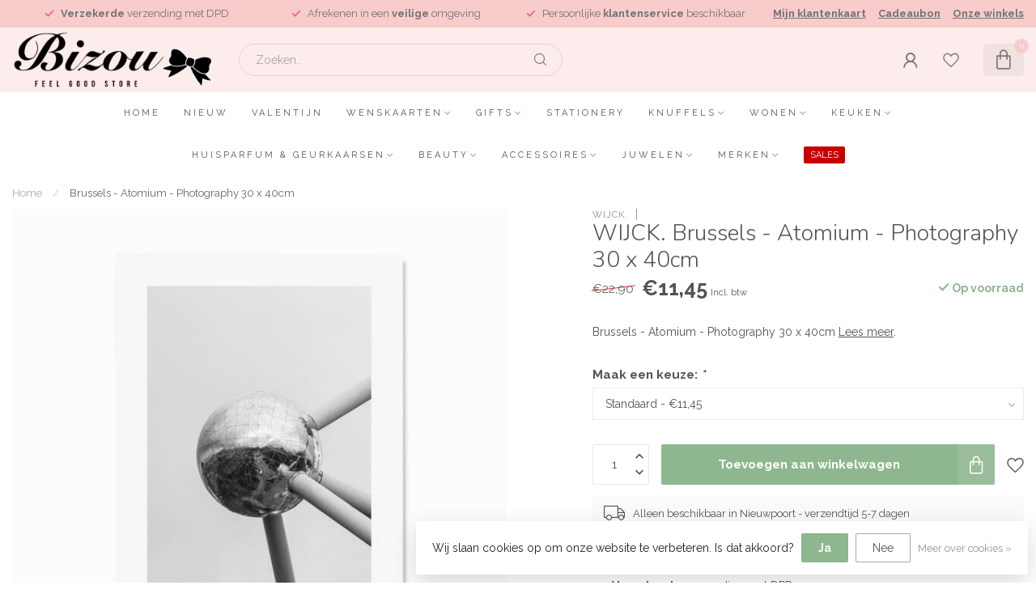

--- FILE ---
content_type: text/html;charset=utf-8
request_url: https://www.bizou.be/brussels-atomium-photography-30-x-40cm.html
body_size: 37709
content:
<!DOCTYPE html>
<html lang="nl">
  <head>
<link rel="preconnect" href="https://cdn.webshopapp.com">
<link rel="preconnect" href="https://fonts.googleapis.com">
<link rel="preconnect" href="https://fonts.gstatic.com" crossorigin>
<!--

    Theme Proxima | v1.0.0.1807202501_0_219185
    Theme designed and created by Dyvelopment - We are true e-commerce heroes!

    For custom Lightspeed eCom development or design contact us at www.dyvelopment.com

      _____                  _                                  _   
     |  __ \                | |                                | |  
     | |  | |_   ___   _____| | ___  _ __  _ __ ___   ___ _ __ | |_ 
     | |  | | | | \ \ / / _ \ |/ _ \| '_ \| '_ ` _ \ / _ \ '_ \| __|
     | |__| | |_| |\ V /  __/ | (_) | |_) | | | | | |  __/ | | | |_ 
     |_____/ \__, | \_/ \___|_|\___/| .__/|_| |_| |_|\___|_| |_|\__|
              __/ |                 | |                             
             |___/                  |_|                             
-->


<meta charset="utf-8"/>
<!-- [START] 'blocks/head.rain' -->
<!--

  (c) 2008-2026 Lightspeed Netherlands B.V.
  http://www.lightspeedhq.com
  Generated: 23-01-2026 @ 15:38:11

-->
<link rel="canonical" href="https://www.bizou.be/brussels-atomium-photography-30-x-40cm.html"/>
<link rel="alternate" href="https://www.bizou.be/index.rss" type="application/rss+xml" title="Nieuwe producten"/>
<link href="https://cdn.webshopapp.com/assets/cookielaw.css?2025-02-20" rel="stylesheet" type="text/css"/>
<meta name="robots" content="noodp,noydir"/>
<meta name="google-site-verification" content="pu_KrlcYSMUKjFJgKSiEho7Mpbw7SRVX7br7MJd4wu4"/>
<meta property="og:url" content="https://www.bizou.be/brussels-atomium-photography-30-x-40cm.html?source=facebook"/>
<meta property="og:site_name" content="Bizou"/>
<meta property="og:title" content="Wijck. - Brussels - Atomium - Photography 30 x 40cm | Bizou"/>
<meta property="og:description" content="Bij WIJCK. geloven we dat je huis niet alleen een fijne plek, maar ook een weerspiegeling van je favoriete plekken moet zijn. "/>
<meta property="og:image" content="https://cdn.webshopapp.com/shops/219185/files/415665087/wijck-brussels-atomium-photography-30-x-40cm.jpg"/>
<script src="https://www.googletagmanager.com/gtag/js?id=AW-CONVERSION_ID"></script>
<script>
window.dataLayer = window.dataLayer || [];
        function gtag(){dataLayer.push(arguments);}
        gtag('js', new Date());

        gtag('config','AW-CONVERSION_ID');
</script>
<script>
(function(w,d,s,l,i){w[l]=w[l]||[];w[l].push({'gtm.start':
new Date().getTime(),event:'gtm.js'});var f=d.getElementsByTagName(s)[0],
j=d.createElement(s),dl=l!='dataLayer'?'&l='+l:'';j.async=true;j.src=
'https://www.googletagmanager.com/gtm.js?id='+i+dl;f.parentNode.insertBefore(j,f);
})(window,document,'script','dataLayer','GTM-KXV2RDJ');
</script>
<script>
/* DyApps Theme Addons config */
if( !window.dyapps ){ window.dyapps = {}; }
window.dyapps.addons = {
 "enabled": true,
 "created_at": "22-01-2025 12:51:02",
 "settings": {
    "matrix_separator": ",",
    "filterGroupSwatches": [],
    "swatchesForCustomFields": [],
    "plan": {
     "can_variant_group": true,
     "can_stockify": true,
     "can_vat_switcher": true,
     "can_age_popup": false,
     "can_custom_qty": false,
     "can_data01_colors": false
    },
    "advancedVariants": {
     "enabled": false,
     "price_in_dropdown": true,
     "stockify_in_dropdown": true,
     "disable_out_of_stock": true,
     "grid_swatches_container_selector": ".dy-collection-grid-swatch-holder",
     "grid_swatches_position": "left",
     "grid_swatches_max_colors": 4,
     "grid_swatches_enabled": true,
     "variant_status_icon": false,
     "display_type": "select",
     "product_swatches_size": "default",
     "live_pricing": true
    },
    "age_popup": {
     "enabled": false,
     "logo_url": "",
     "image_footer_url": "",
     "text": {
                 
        "nl": {
         "content": "<h3>Bevestig je leeftijd<\/h3><p>Je moet 18 jaar of ouder zijn om deze website te bezoeken.<\/p>",
         "content_no": "<h3>Sorry!<\/h3><p>Je kunt deze website helaas niet bezoeken.<\/p>",
         "button_yes": "Ik ben 18 jaar of ouder",
         "button_no": "Ik ben jonger dan 18",
        } ,          
        "en": {
         "content": "<h3>Confirm your age<\/h3><p>You must be over the age of 18 to enter this website.<\/p>",
         "content_no": "<h3>Sorry!<\/h3><p>Unfortunately you cannot access this website.<\/p>",
         "button_yes": "I am 18 years or older",
         "button_no": "I am under 18",
        } ,          
        "fr": {
         "content": "<h3>Confirm your age<\/h3><p>You must be over the age of 18 to enter this website.<\/p>",
         "content_no": "<h3>Sorry!<\/h3><p>Unfortunately you cannot access this website.<\/p>",
         "button_yes": "I am 18 years or older",
         "button_no": "I am under 18",
        }        }
    },
    "stockify": {
     "enabled": false,
     "stock_trigger_type": "outofstock",
     "optin_policy": false,
     "api": "https://my.dyapps.io/api/public/4592e769af/stockify/subscribe",
     "text": {
                 
        "nl": {
         "email_placeholder": "Jouw e-mailadres",
         "button_trigger": "Geef me een seintje bij voorraad",
         "button_submit": "Houd me op de hoogte!",
         "title": "Laat je e-mailadres achter",
         "desc": "Helaas is dit product momenteel uitverkocht. Laat je e-mailadres achter en we sturen je een e-mail wanneer het product weer beschikbaar is.",
         "bottom_text": "We gebruiken je gegevens alleen voor deze email."
        } ,          
        "en": {
         "email_placeholder": "Your email address",
         "button_trigger": "Notify me when back in stock",
         "button_submit": "Keep me updated!",
         "title": "Leave your email address",
         "desc": "Unfortunately this item is out of stock right now. Leave your email address below and we'll send you an email when the item is available again.",
         "bottom_text": "We use your data to send this email. Read more in our <a href=\"\/service\/privacy-policy\/\" target=\"_blank\">privacy policy<\/a>."
        } ,          
        "fr": {
         "email_placeholder": "Your email address",
         "button_trigger": "Notify me when back in stock",
         "button_submit": "Keep me updated!",
         "title": "Leave your email address",
         "desc": "Unfortunately this item is out of stock right now. Leave your email address below and we'll send you an email when the item is available again.",
         "bottom_text": "We use your data to send this email. Read more in our <a href=\"\/service\/privacy-policy\/\" target=\"_blank\">privacy policy<\/a>."
        }        }
    },
    "categoryBanners": {
     "enabled": true,
     "mobile_breakpoint": "576px",
     "category_banner": [],
     "banners": {
             }
    }
 },
 "swatches": {
 "default": {"is_default": true, "type": "multi", "values": {"background-size": "10px 10px", "background-position": "0 0, 0 5px, 5px -5px, -5px 0px", "background-image": "linear-gradient(45deg, rgba(100,100,100,0.3) 25%, transparent 25%),  linear-gradient(-45deg, rgba(100,100,100,0.3) 25%, transparent 25%),  linear-gradient(45deg, transparent 75%, rgba(100,100,100,0.3) 75%),  linear-gradient(-45deg, transparent 75%, rgba(100,100,100,0.3) 75%)"}} ,   }
};
</script>
<!--[if lt IE 9]>
<script src="https://cdn.webshopapp.com/assets/html5shiv.js?2025-02-20"></script>
<![endif]-->
<!-- [END] 'blocks/head.rain' -->

<title>Wijck. - Brussels - Atomium - Photography 30 x 40cm | Bizou - Bizou</title>

<meta name="dyapps-addons-enabled" content="true">
<meta name="dyapps-addons-version" content="2022081001">
<meta name="dyapps-theme-name" content="Proxima">
<meta name="dyapps-theme-editor" content="false">

<meta name="description" content="Bij WIJCK. geloven we dat je huis niet alleen een fijne plek, maar ook een weerspiegeling van je favoriete plekken moet zijn. " />
<meta name="keywords" content="wijck, kader, frame, interieur, decoratie, poster, listig, woonkamer, huis, wonen, living, bizou, haacht, nieuwpoort, online, shop, belgie, nederland, lifestyle, poster, Brussel, Atomium" />

<meta http-equiv="X-UA-Compatible" content="IE=edge">
<meta name="viewport" content="width=device-width, initial-scale=1">

<link rel="shortcut icon" href="https://cdn.webshopapp.com/shops/219185/themes/174539/v/2541157/assets/favicon.ico?20250116145356" type="image/x-icon" />
<link rel="preload" as="image" href="https://cdn.webshopapp.com/shops/219185/themes/174539/v/2541174/assets/logo.png?20250116145905">


	<link rel="preload" as="image" href="https://cdn.webshopapp.com/shops/219185/files/415665087/650x650x2/wijck-brussels-atomium-photography-30-x-40cm.jpg">

<script src="https://cdn.webshopapp.com/shops/219185/themes/174539/assets/jquery-1-12-4-min.js?2026011622253620210102171433" defer></script>
<script>if(navigator.userAgent.indexOf("MSIE ") > -1 || navigator.userAgent.indexOf("Trident/") > -1) { document.write('<script src="https://cdn.webshopapp.com/shops/219185/themes/174539/assets/intersection-observer-polyfill.js?2026011622253620210102171433">\x3C/script>') }</script>

<style>/*!
 * Bootstrap Reboot v4.6.1 (https://getbootstrap.com/)
 * Copyright 2011-2021 The Bootstrap Authors
 * Copyright 2011-2021 Twitter, Inc.
 * Licensed under MIT (https://github.com/twbs/bootstrap/blob/main/LICENSE)
 * Forked from Normalize.css, licensed MIT (https://github.com/necolas/normalize.css/blob/master/LICENSE.md)
 */*,*::before,*::after{box-sizing:border-box}html{font-family:sans-serif;line-height:1.15;-webkit-text-size-adjust:100%;-webkit-tap-highlight-color:rgba(0,0,0,0)}article,aside,figcaption,figure,footer,header,hgroup,main,nav,section{display:block}body{margin:0;font-family:-apple-system,BlinkMacSystemFont,"Segoe UI",Roboto,"Helvetica Neue",Arial,"Noto Sans","Liberation Sans",sans-serif,"Apple Color Emoji","Segoe UI Emoji","Segoe UI Symbol","Noto Color Emoji";font-size:1rem;font-weight:400;line-height:1.42857143;color:#212529;text-align:left;background-color:#fff}[tabindex="-1"]:focus:not(:focus-visible){outline:0 !important}hr{box-sizing:content-box;height:0;overflow:visible}h1,h2,h3,h4,h5,h6{margin-top:0;margin-bottom:.5rem}p{margin-top:0;margin-bottom:1rem}abbr[title],abbr[data-original-title]{text-decoration:underline;text-decoration:underline dotted;cursor:help;border-bottom:0;text-decoration-skip-ink:none}address{margin-bottom:1rem;font-style:normal;line-height:inherit}ol,ul,dl{margin-top:0;margin-bottom:1rem}ol ol,ul ul,ol ul,ul ol{margin-bottom:0}dt{font-weight:700}dd{margin-bottom:.5rem;margin-left:0}blockquote{margin:0 0 1rem}b,strong{font-weight:bolder}small{font-size:80%}sub,sup{position:relative;font-size:75%;line-height:0;vertical-align:baseline}sub{bottom:-0.25em}sup{top:-0.5em}a{color:#007bff;text-decoration:none;background-color:transparent}a:hover{color:#0056b3;text-decoration:underline}a:not([href]):not([class]){color:inherit;text-decoration:none}a:not([href]):not([class]):hover{color:inherit;text-decoration:none}pre,code,kbd,samp{font-family:SFMono-Regular,Menlo,Monaco,Consolas,"Liberation Mono","Courier New",monospace;font-size:1em}pre{margin-top:0;margin-bottom:1rem;overflow:auto;-ms-overflow-style:scrollbar}figure{margin:0 0 1rem}img{vertical-align:middle;border-style:none}svg{overflow:hidden;vertical-align:middle}table{border-collapse:collapse}caption{padding-top:.75rem;padding-bottom:.75rem;color:#6c757d;text-align:left;caption-side:bottom}th{text-align:inherit;text-align:-webkit-match-parent}label{display:inline-block;margin-bottom:.5rem}button{border-radius:0}button:focus:not(:focus-visible){outline:0}input,button,select,optgroup,textarea{margin:0;font-family:inherit;font-size:inherit;line-height:inherit}button,input{overflow:visible}button,select{text-transform:none}[role=button]{cursor:pointer}select{word-wrap:normal}button,[type=button],[type=reset],[type=submit]{-webkit-appearance:button}button:not(:disabled),[type=button]:not(:disabled),[type=reset]:not(:disabled),[type=submit]:not(:disabled){cursor:pointer}button::-moz-focus-inner,[type=button]::-moz-focus-inner,[type=reset]::-moz-focus-inner,[type=submit]::-moz-focus-inner{padding:0;border-style:none}input[type=radio],input[type=checkbox]{box-sizing:border-box;padding:0}textarea{overflow:auto;resize:vertical}fieldset{min-width:0;padding:0;margin:0;border:0}legend{display:block;width:100%;max-width:100%;padding:0;margin-bottom:.5rem;font-size:1.5rem;line-height:inherit;color:inherit;white-space:normal}progress{vertical-align:baseline}[type=number]::-webkit-inner-spin-button,[type=number]::-webkit-outer-spin-button{height:auto}[type=search]{outline-offset:-2px;-webkit-appearance:none}[type=search]::-webkit-search-decoration{-webkit-appearance:none}::-webkit-file-upload-button{font:inherit;-webkit-appearance:button}output{display:inline-block}summary{display:list-item;cursor:pointer}template{display:none}[hidden]{display:none !important}/*!
 * Bootstrap Grid v4.6.1 (https://getbootstrap.com/)
 * Copyright 2011-2021 The Bootstrap Authors
 * Copyright 2011-2021 Twitter, Inc.
 * Licensed under MIT (https://github.com/twbs/bootstrap/blob/main/LICENSE)
 */html{box-sizing:border-box;-ms-overflow-style:scrollbar}*,*::before,*::after{box-sizing:inherit}.container,.container-fluid,.container-xl,.container-lg,.container-md,.container-sm{width:100%;padding-right:15px;padding-left:15px;margin-right:auto;margin-left:auto}@media(min-width: 576px){.container-sm,.container{max-width:540px}}@media(min-width: 768px){.container-md,.container-sm,.container{max-width:720px}}@media(min-width: 992px){.container-lg,.container-md,.container-sm,.container{max-width:960px}}@media(min-width: 1200px){.container-xl,.container-lg,.container-md,.container-sm,.container{max-width:1140px}}.row{display:flex;flex-wrap:wrap;margin-right:-15px;margin-left:-15px}.no-gutters{margin-right:0;margin-left:0}.no-gutters>.col,.no-gutters>[class*=col-]{padding-right:0;padding-left:0}.col-xl,.col-xl-auto,.col-xl-12,.col-xl-11,.col-xl-10,.col-xl-9,.col-xl-8,.col-xl-7,.col-xl-6,.col-xl-5,.col-xl-4,.col-xl-3,.col-xl-2,.col-xl-1,.col-lg,.col-lg-auto,.col-lg-12,.col-lg-11,.col-lg-10,.col-lg-9,.col-lg-8,.col-lg-7,.col-lg-6,.col-lg-5,.col-lg-4,.col-lg-3,.col-lg-2,.col-lg-1,.col-md,.col-md-auto,.col-md-12,.col-md-11,.col-md-10,.col-md-9,.col-md-8,.col-md-7,.col-md-6,.col-md-5,.col-md-4,.col-md-3,.col-md-2,.col-md-1,.col-sm,.col-sm-auto,.col-sm-12,.col-sm-11,.col-sm-10,.col-sm-9,.col-sm-8,.col-sm-7,.col-sm-6,.col-sm-5,.col-sm-4,.col-sm-3,.col-sm-2,.col-sm-1,.col,.col-auto,.col-12,.col-11,.col-10,.col-9,.col-8,.col-7,.col-6,.col-5,.col-4,.col-3,.col-2,.col-1{position:relative;width:100%;padding-right:15px;padding-left:15px}.col{flex-basis:0;flex-grow:1;max-width:100%}.row-cols-1>*{flex:0 0 100%;max-width:100%}.row-cols-2>*{flex:0 0 50%;max-width:50%}.row-cols-3>*{flex:0 0 33.3333333333%;max-width:33.3333333333%}.row-cols-4>*{flex:0 0 25%;max-width:25%}.row-cols-5>*{flex:0 0 20%;max-width:20%}.row-cols-6>*{flex:0 0 16.6666666667%;max-width:16.6666666667%}.col-auto{flex:0 0 auto;width:auto;max-width:100%}.col-1{flex:0 0 8.33333333%;max-width:8.33333333%}.col-2{flex:0 0 16.66666667%;max-width:16.66666667%}.col-3{flex:0 0 25%;max-width:25%}.col-4{flex:0 0 33.33333333%;max-width:33.33333333%}.col-5{flex:0 0 41.66666667%;max-width:41.66666667%}.col-6{flex:0 0 50%;max-width:50%}.col-7{flex:0 0 58.33333333%;max-width:58.33333333%}.col-8{flex:0 0 66.66666667%;max-width:66.66666667%}.col-9{flex:0 0 75%;max-width:75%}.col-10{flex:0 0 83.33333333%;max-width:83.33333333%}.col-11{flex:0 0 91.66666667%;max-width:91.66666667%}.col-12{flex:0 0 100%;max-width:100%}.order-first{order:-1}.order-last{order:13}.order-0{order:0}.order-1{order:1}.order-2{order:2}.order-3{order:3}.order-4{order:4}.order-5{order:5}.order-6{order:6}.order-7{order:7}.order-8{order:8}.order-9{order:9}.order-10{order:10}.order-11{order:11}.order-12{order:12}.offset-1{margin-left:8.33333333%}.offset-2{margin-left:16.66666667%}.offset-3{margin-left:25%}.offset-4{margin-left:33.33333333%}.offset-5{margin-left:41.66666667%}.offset-6{margin-left:50%}.offset-7{margin-left:58.33333333%}.offset-8{margin-left:66.66666667%}.offset-9{margin-left:75%}.offset-10{margin-left:83.33333333%}.offset-11{margin-left:91.66666667%}@media(min-width: 576px){.col-sm{flex-basis:0;flex-grow:1;max-width:100%}.row-cols-sm-1>*{flex:0 0 100%;max-width:100%}.row-cols-sm-2>*{flex:0 0 50%;max-width:50%}.row-cols-sm-3>*{flex:0 0 33.3333333333%;max-width:33.3333333333%}.row-cols-sm-4>*{flex:0 0 25%;max-width:25%}.row-cols-sm-5>*{flex:0 0 20%;max-width:20%}.row-cols-sm-6>*{flex:0 0 16.6666666667%;max-width:16.6666666667%}.col-sm-auto{flex:0 0 auto;width:auto;max-width:100%}.col-sm-1{flex:0 0 8.33333333%;max-width:8.33333333%}.col-sm-2{flex:0 0 16.66666667%;max-width:16.66666667%}.col-sm-3{flex:0 0 25%;max-width:25%}.col-sm-4{flex:0 0 33.33333333%;max-width:33.33333333%}.col-sm-5{flex:0 0 41.66666667%;max-width:41.66666667%}.col-sm-6{flex:0 0 50%;max-width:50%}.col-sm-7{flex:0 0 58.33333333%;max-width:58.33333333%}.col-sm-8{flex:0 0 66.66666667%;max-width:66.66666667%}.col-sm-9{flex:0 0 75%;max-width:75%}.col-sm-10{flex:0 0 83.33333333%;max-width:83.33333333%}.col-sm-11{flex:0 0 91.66666667%;max-width:91.66666667%}.col-sm-12{flex:0 0 100%;max-width:100%}.order-sm-first{order:-1}.order-sm-last{order:13}.order-sm-0{order:0}.order-sm-1{order:1}.order-sm-2{order:2}.order-sm-3{order:3}.order-sm-4{order:4}.order-sm-5{order:5}.order-sm-6{order:6}.order-sm-7{order:7}.order-sm-8{order:8}.order-sm-9{order:9}.order-sm-10{order:10}.order-sm-11{order:11}.order-sm-12{order:12}.offset-sm-0{margin-left:0}.offset-sm-1{margin-left:8.33333333%}.offset-sm-2{margin-left:16.66666667%}.offset-sm-3{margin-left:25%}.offset-sm-4{margin-left:33.33333333%}.offset-sm-5{margin-left:41.66666667%}.offset-sm-6{margin-left:50%}.offset-sm-7{margin-left:58.33333333%}.offset-sm-8{margin-left:66.66666667%}.offset-sm-9{margin-left:75%}.offset-sm-10{margin-left:83.33333333%}.offset-sm-11{margin-left:91.66666667%}}@media(min-width: 768px){.col-md{flex-basis:0;flex-grow:1;max-width:100%}.row-cols-md-1>*{flex:0 0 100%;max-width:100%}.row-cols-md-2>*{flex:0 0 50%;max-width:50%}.row-cols-md-3>*{flex:0 0 33.3333333333%;max-width:33.3333333333%}.row-cols-md-4>*{flex:0 0 25%;max-width:25%}.row-cols-md-5>*{flex:0 0 20%;max-width:20%}.row-cols-md-6>*{flex:0 0 16.6666666667%;max-width:16.6666666667%}.col-md-auto{flex:0 0 auto;width:auto;max-width:100%}.col-md-1{flex:0 0 8.33333333%;max-width:8.33333333%}.col-md-2{flex:0 0 16.66666667%;max-width:16.66666667%}.col-md-3{flex:0 0 25%;max-width:25%}.col-md-4{flex:0 0 33.33333333%;max-width:33.33333333%}.col-md-5{flex:0 0 41.66666667%;max-width:41.66666667%}.col-md-6{flex:0 0 50%;max-width:50%}.col-md-7{flex:0 0 58.33333333%;max-width:58.33333333%}.col-md-8{flex:0 0 66.66666667%;max-width:66.66666667%}.col-md-9{flex:0 0 75%;max-width:75%}.col-md-10{flex:0 0 83.33333333%;max-width:83.33333333%}.col-md-11{flex:0 0 91.66666667%;max-width:91.66666667%}.col-md-12{flex:0 0 100%;max-width:100%}.order-md-first{order:-1}.order-md-last{order:13}.order-md-0{order:0}.order-md-1{order:1}.order-md-2{order:2}.order-md-3{order:3}.order-md-4{order:4}.order-md-5{order:5}.order-md-6{order:6}.order-md-7{order:7}.order-md-8{order:8}.order-md-9{order:9}.order-md-10{order:10}.order-md-11{order:11}.order-md-12{order:12}.offset-md-0{margin-left:0}.offset-md-1{margin-left:8.33333333%}.offset-md-2{margin-left:16.66666667%}.offset-md-3{margin-left:25%}.offset-md-4{margin-left:33.33333333%}.offset-md-5{margin-left:41.66666667%}.offset-md-6{margin-left:50%}.offset-md-7{margin-left:58.33333333%}.offset-md-8{margin-left:66.66666667%}.offset-md-9{margin-left:75%}.offset-md-10{margin-left:83.33333333%}.offset-md-11{margin-left:91.66666667%}}@media(min-width: 992px){.col-lg{flex-basis:0;flex-grow:1;max-width:100%}.row-cols-lg-1>*{flex:0 0 100%;max-width:100%}.row-cols-lg-2>*{flex:0 0 50%;max-width:50%}.row-cols-lg-3>*{flex:0 0 33.3333333333%;max-width:33.3333333333%}.row-cols-lg-4>*{flex:0 0 25%;max-width:25%}.row-cols-lg-5>*{flex:0 0 20%;max-width:20%}.row-cols-lg-6>*{flex:0 0 16.6666666667%;max-width:16.6666666667%}.col-lg-auto{flex:0 0 auto;width:auto;max-width:100%}.col-lg-1{flex:0 0 8.33333333%;max-width:8.33333333%}.col-lg-2{flex:0 0 16.66666667%;max-width:16.66666667%}.col-lg-3{flex:0 0 25%;max-width:25%}.col-lg-4{flex:0 0 33.33333333%;max-width:33.33333333%}.col-lg-5{flex:0 0 41.66666667%;max-width:41.66666667%}.col-lg-6{flex:0 0 50%;max-width:50%}.col-lg-7{flex:0 0 58.33333333%;max-width:58.33333333%}.col-lg-8{flex:0 0 66.66666667%;max-width:66.66666667%}.col-lg-9{flex:0 0 75%;max-width:75%}.col-lg-10{flex:0 0 83.33333333%;max-width:83.33333333%}.col-lg-11{flex:0 0 91.66666667%;max-width:91.66666667%}.col-lg-12{flex:0 0 100%;max-width:100%}.order-lg-first{order:-1}.order-lg-last{order:13}.order-lg-0{order:0}.order-lg-1{order:1}.order-lg-2{order:2}.order-lg-3{order:3}.order-lg-4{order:4}.order-lg-5{order:5}.order-lg-6{order:6}.order-lg-7{order:7}.order-lg-8{order:8}.order-lg-9{order:9}.order-lg-10{order:10}.order-lg-11{order:11}.order-lg-12{order:12}.offset-lg-0{margin-left:0}.offset-lg-1{margin-left:8.33333333%}.offset-lg-2{margin-left:16.66666667%}.offset-lg-3{margin-left:25%}.offset-lg-4{margin-left:33.33333333%}.offset-lg-5{margin-left:41.66666667%}.offset-lg-6{margin-left:50%}.offset-lg-7{margin-left:58.33333333%}.offset-lg-8{margin-left:66.66666667%}.offset-lg-9{margin-left:75%}.offset-lg-10{margin-left:83.33333333%}.offset-lg-11{margin-left:91.66666667%}}@media(min-width: 1200px){.col-xl{flex-basis:0;flex-grow:1;max-width:100%}.row-cols-xl-1>*{flex:0 0 100%;max-width:100%}.row-cols-xl-2>*{flex:0 0 50%;max-width:50%}.row-cols-xl-3>*{flex:0 0 33.3333333333%;max-width:33.3333333333%}.row-cols-xl-4>*{flex:0 0 25%;max-width:25%}.row-cols-xl-5>*{flex:0 0 20%;max-width:20%}.row-cols-xl-6>*{flex:0 0 16.6666666667%;max-width:16.6666666667%}.col-xl-auto{flex:0 0 auto;width:auto;max-width:100%}.col-xl-1{flex:0 0 8.33333333%;max-width:8.33333333%}.col-xl-2{flex:0 0 16.66666667%;max-width:16.66666667%}.col-xl-3{flex:0 0 25%;max-width:25%}.col-xl-4{flex:0 0 33.33333333%;max-width:33.33333333%}.col-xl-5{flex:0 0 41.66666667%;max-width:41.66666667%}.col-xl-6{flex:0 0 50%;max-width:50%}.col-xl-7{flex:0 0 58.33333333%;max-width:58.33333333%}.col-xl-8{flex:0 0 66.66666667%;max-width:66.66666667%}.col-xl-9{flex:0 0 75%;max-width:75%}.col-xl-10{flex:0 0 83.33333333%;max-width:83.33333333%}.col-xl-11{flex:0 0 91.66666667%;max-width:91.66666667%}.col-xl-12{flex:0 0 100%;max-width:100%}.order-xl-first{order:-1}.order-xl-last{order:13}.order-xl-0{order:0}.order-xl-1{order:1}.order-xl-2{order:2}.order-xl-3{order:3}.order-xl-4{order:4}.order-xl-5{order:5}.order-xl-6{order:6}.order-xl-7{order:7}.order-xl-8{order:8}.order-xl-9{order:9}.order-xl-10{order:10}.order-xl-11{order:11}.order-xl-12{order:12}.offset-xl-0{margin-left:0}.offset-xl-1{margin-left:8.33333333%}.offset-xl-2{margin-left:16.66666667%}.offset-xl-3{margin-left:25%}.offset-xl-4{margin-left:33.33333333%}.offset-xl-5{margin-left:41.66666667%}.offset-xl-6{margin-left:50%}.offset-xl-7{margin-left:58.33333333%}.offset-xl-8{margin-left:66.66666667%}.offset-xl-9{margin-left:75%}.offset-xl-10{margin-left:83.33333333%}.offset-xl-11{margin-left:91.66666667%}}.d-none{display:none !important}.d-inline{display:inline !important}.d-inline-block{display:inline-block !important}.d-block{display:block !important}.d-table{display:table !important}.d-table-row{display:table-row !important}.d-table-cell{display:table-cell !important}.d-flex{display:flex !important}.d-inline-flex{display:inline-flex !important}@media(min-width: 576px){.d-sm-none{display:none !important}.d-sm-inline{display:inline !important}.d-sm-inline-block{display:inline-block !important}.d-sm-block{display:block !important}.d-sm-table{display:table !important}.d-sm-table-row{display:table-row !important}.d-sm-table-cell{display:table-cell !important}.d-sm-flex{display:flex !important}.d-sm-inline-flex{display:inline-flex !important}}@media(min-width: 768px){.d-md-none{display:none !important}.d-md-inline{display:inline !important}.d-md-inline-block{display:inline-block !important}.d-md-block{display:block !important}.d-md-table{display:table !important}.d-md-table-row{display:table-row !important}.d-md-table-cell{display:table-cell !important}.d-md-flex{display:flex !important}.d-md-inline-flex{display:inline-flex !important}}@media(min-width: 992px){.d-lg-none{display:none !important}.d-lg-inline{display:inline !important}.d-lg-inline-block{display:inline-block !important}.d-lg-block{display:block !important}.d-lg-table{display:table !important}.d-lg-table-row{display:table-row !important}.d-lg-table-cell{display:table-cell !important}.d-lg-flex{display:flex !important}.d-lg-inline-flex{display:inline-flex !important}}@media(min-width: 1200px){.d-xl-none{display:none !important}.d-xl-inline{display:inline !important}.d-xl-inline-block{display:inline-block !important}.d-xl-block{display:block !important}.d-xl-table{display:table !important}.d-xl-table-row{display:table-row !important}.d-xl-table-cell{display:table-cell !important}.d-xl-flex{display:flex !important}.d-xl-inline-flex{display:inline-flex !important}}@media print{.d-print-none{display:none !important}.d-print-inline{display:inline !important}.d-print-inline-block{display:inline-block !important}.d-print-block{display:block !important}.d-print-table{display:table !important}.d-print-table-row{display:table-row !important}.d-print-table-cell{display:table-cell !important}.d-print-flex{display:flex !important}.d-print-inline-flex{display:inline-flex !important}}.flex-row{flex-direction:row !important}.flex-column{flex-direction:column !important}.flex-row-reverse{flex-direction:row-reverse !important}.flex-column-reverse{flex-direction:column-reverse !important}.flex-wrap{flex-wrap:wrap !important}.flex-nowrap{flex-wrap:nowrap !important}.flex-wrap-reverse{flex-wrap:wrap-reverse !important}.flex-fill{flex:1 1 auto !important}.flex-grow-0{flex-grow:0 !important}.flex-grow-1{flex-grow:1 !important}.flex-shrink-0{flex-shrink:0 !important}.flex-shrink-1{flex-shrink:1 !important}.justify-content-start{justify-content:flex-start !important}.justify-content-end{justify-content:flex-end !important}.justify-content-center{justify-content:center !important}.justify-content-between{justify-content:space-between !important}.justify-content-around{justify-content:space-around !important}.align-items-start{align-items:flex-start !important}.align-items-end{align-items:flex-end !important}.align-items-center{align-items:center !important}.align-items-baseline{align-items:baseline !important}.align-items-stretch{align-items:stretch !important}.align-content-start{align-content:flex-start !important}.align-content-end{align-content:flex-end !important}.align-content-center{align-content:center !important}.align-content-between{align-content:space-between !important}.align-content-around{align-content:space-around !important}.align-content-stretch{align-content:stretch !important}.align-self-auto{align-self:auto !important}.align-self-start{align-self:flex-start !important}.align-self-end{align-self:flex-end !important}.align-self-center{align-self:center !important}.align-self-baseline{align-self:baseline !important}.align-self-stretch{align-self:stretch !important}@media(min-width: 576px){.flex-sm-row{flex-direction:row !important}.flex-sm-column{flex-direction:column !important}.flex-sm-row-reverse{flex-direction:row-reverse !important}.flex-sm-column-reverse{flex-direction:column-reverse !important}.flex-sm-wrap{flex-wrap:wrap !important}.flex-sm-nowrap{flex-wrap:nowrap !important}.flex-sm-wrap-reverse{flex-wrap:wrap-reverse !important}.flex-sm-fill{flex:1 1 auto !important}.flex-sm-grow-0{flex-grow:0 !important}.flex-sm-grow-1{flex-grow:1 !important}.flex-sm-shrink-0{flex-shrink:0 !important}.flex-sm-shrink-1{flex-shrink:1 !important}.justify-content-sm-start{justify-content:flex-start !important}.justify-content-sm-end{justify-content:flex-end !important}.justify-content-sm-center{justify-content:center !important}.justify-content-sm-between{justify-content:space-between !important}.justify-content-sm-around{justify-content:space-around !important}.align-items-sm-start{align-items:flex-start !important}.align-items-sm-end{align-items:flex-end !important}.align-items-sm-center{align-items:center !important}.align-items-sm-baseline{align-items:baseline !important}.align-items-sm-stretch{align-items:stretch !important}.align-content-sm-start{align-content:flex-start !important}.align-content-sm-end{align-content:flex-end !important}.align-content-sm-center{align-content:center !important}.align-content-sm-between{align-content:space-between !important}.align-content-sm-around{align-content:space-around !important}.align-content-sm-stretch{align-content:stretch !important}.align-self-sm-auto{align-self:auto !important}.align-self-sm-start{align-self:flex-start !important}.align-self-sm-end{align-self:flex-end !important}.align-self-sm-center{align-self:center !important}.align-self-sm-baseline{align-self:baseline !important}.align-self-sm-stretch{align-self:stretch !important}}@media(min-width: 768px){.flex-md-row{flex-direction:row !important}.flex-md-column{flex-direction:column !important}.flex-md-row-reverse{flex-direction:row-reverse !important}.flex-md-column-reverse{flex-direction:column-reverse !important}.flex-md-wrap{flex-wrap:wrap !important}.flex-md-nowrap{flex-wrap:nowrap !important}.flex-md-wrap-reverse{flex-wrap:wrap-reverse !important}.flex-md-fill{flex:1 1 auto !important}.flex-md-grow-0{flex-grow:0 !important}.flex-md-grow-1{flex-grow:1 !important}.flex-md-shrink-0{flex-shrink:0 !important}.flex-md-shrink-1{flex-shrink:1 !important}.justify-content-md-start{justify-content:flex-start !important}.justify-content-md-end{justify-content:flex-end !important}.justify-content-md-center{justify-content:center !important}.justify-content-md-between{justify-content:space-between !important}.justify-content-md-around{justify-content:space-around !important}.align-items-md-start{align-items:flex-start !important}.align-items-md-end{align-items:flex-end !important}.align-items-md-center{align-items:center !important}.align-items-md-baseline{align-items:baseline !important}.align-items-md-stretch{align-items:stretch !important}.align-content-md-start{align-content:flex-start !important}.align-content-md-end{align-content:flex-end !important}.align-content-md-center{align-content:center !important}.align-content-md-between{align-content:space-between !important}.align-content-md-around{align-content:space-around !important}.align-content-md-stretch{align-content:stretch !important}.align-self-md-auto{align-self:auto !important}.align-self-md-start{align-self:flex-start !important}.align-self-md-end{align-self:flex-end !important}.align-self-md-center{align-self:center !important}.align-self-md-baseline{align-self:baseline !important}.align-self-md-stretch{align-self:stretch !important}}@media(min-width: 992px){.flex-lg-row{flex-direction:row !important}.flex-lg-column{flex-direction:column !important}.flex-lg-row-reverse{flex-direction:row-reverse !important}.flex-lg-column-reverse{flex-direction:column-reverse !important}.flex-lg-wrap{flex-wrap:wrap !important}.flex-lg-nowrap{flex-wrap:nowrap !important}.flex-lg-wrap-reverse{flex-wrap:wrap-reverse !important}.flex-lg-fill{flex:1 1 auto !important}.flex-lg-grow-0{flex-grow:0 !important}.flex-lg-grow-1{flex-grow:1 !important}.flex-lg-shrink-0{flex-shrink:0 !important}.flex-lg-shrink-1{flex-shrink:1 !important}.justify-content-lg-start{justify-content:flex-start !important}.justify-content-lg-end{justify-content:flex-end !important}.justify-content-lg-center{justify-content:center !important}.justify-content-lg-between{justify-content:space-between !important}.justify-content-lg-around{justify-content:space-around !important}.align-items-lg-start{align-items:flex-start !important}.align-items-lg-end{align-items:flex-end !important}.align-items-lg-center{align-items:center !important}.align-items-lg-baseline{align-items:baseline !important}.align-items-lg-stretch{align-items:stretch !important}.align-content-lg-start{align-content:flex-start !important}.align-content-lg-end{align-content:flex-end !important}.align-content-lg-center{align-content:center !important}.align-content-lg-between{align-content:space-between !important}.align-content-lg-around{align-content:space-around !important}.align-content-lg-stretch{align-content:stretch !important}.align-self-lg-auto{align-self:auto !important}.align-self-lg-start{align-self:flex-start !important}.align-self-lg-end{align-self:flex-end !important}.align-self-lg-center{align-self:center !important}.align-self-lg-baseline{align-self:baseline !important}.align-self-lg-stretch{align-self:stretch !important}}@media(min-width: 1200px){.flex-xl-row{flex-direction:row !important}.flex-xl-column{flex-direction:column !important}.flex-xl-row-reverse{flex-direction:row-reverse !important}.flex-xl-column-reverse{flex-direction:column-reverse !important}.flex-xl-wrap{flex-wrap:wrap !important}.flex-xl-nowrap{flex-wrap:nowrap !important}.flex-xl-wrap-reverse{flex-wrap:wrap-reverse !important}.flex-xl-fill{flex:1 1 auto !important}.flex-xl-grow-0{flex-grow:0 !important}.flex-xl-grow-1{flex-grow:1 !important}.flex-xl-shrink-0{flex-shrink:0 !important}.flex-xl-shrink-1{flex-shrink:1 !important}.justify-content-xl-start{justify-content:flex-start !important}.justify-content-xl-end{justify-content:flex-end !important}.justify-content-xl-center{justify-content:center !important}.justify-content-xl-between{justify-content:space-between !important}.justify-content-xl-around{justify-content:space-around !important}.align-items-xl-start{align-items:flex-start !important}.align-items-xl-end{align-items:flex-end !important}.align-items-xl-center{align-items:center !important}.align-items-xl-baseline{align-items:baseline !important}.align-items-xl-stretch{align-items:stretch !important}.align-content-xl-start{align-content:flex-start !important}.align-content-xl-end{align-content:flex-end !important}.align-content-xl-center{align-content:center !important}.align-content-xl-between{align-content:space-between !important}.align-content-xl-around{align-content:space-around !important}.align-content-xl-stretch{align-content:stretch !important}.align-self-xl-auto{align-self:auto !important}.align-self-xl-start{align-self:flex-start !important}.align-self-xl-end{align-self:flex-end !important}.align-self-xl-center{align-self:center !important}.align-self-xl-baseline{align-self:baseline !important}.align-self-xl-stretch{align-self:stretch !important}}.m-0{margin:0 !important}.mt-0,.my-0{margin-top:0 !important}.mr-0,.mx-0{margin-right:0 !important}.mb-0,.my-0{margin-bottom:0 !important}.ml-0,.mx-0{margin-left:0 !important}.m-1{margin:5px !important}.mt-1,.my-1{margin-top:5px !important}.mr-1,.mx-1{margin-right:5px !important}.mb-1,.my-1{margin-bottom:5px !important}.ml-1,.mx-1{margin-left:5px !important}.m-2{margin:10px !important}.mt-2,.my-2{margin-top:10px !important}.mr-2,.mx-2{margin-right:10px !important}.mb-2,.my-2{margin-bottom:10px !important}.ml-2,.mx-2{margin-left:10px !important}.m-3{margin:15px !important}.mt-3,.my-3{margin-top:15px !important}.mr-3,.mx-3{margin-right:15px !important}.mb-3,.my-3{margin-bottom:15px !important}.ml-3,.mx-3{margin-left:15px !important}.m-4{margin:30px !important}.mt-4,.my-4{margin-top:30px !important}.mr-4,.mx-4{margin-right:30px !important}.mb-4,.my-4{margin-bottom:30px !important}.ml-4,.mx-4{margin-left:30px !important}.m-5{margin:50px !important}.mt-5,.my-5{margin-top:50px !important}.mr-5,.mx-5{margin-right:50px !important}.mb-5,.my-5{margin-bottom:50px !important}.ml-5,.mx-5{margin-left:50px !important}.m-6{margin:80px !important}.mt-6,.my-6{margin-top:80px !important}.mr-6,.mx-6{margin-right:80px !important}.mb-6,.my-6{margin-bottom:80px !important}.ml-6,.mx-6{margin-left:80px !important}.p-0{padding:0 !important}.pt-0,.py-0{padding-top:0 !important}.pr-0,.px-0{padding-right:0 !important}.pb-0,.py-0{padding-bottom:0 !important}.pl-0,.px-0{padding-left:0 !important}.p-1{padding:5px !important}.pt-1,.py-1{padding-top:5px !important}.pr-1,.px-1{padding-right:5px !important}.pb-1,.py-1{padding-bottom:5px !important}.pl-1,.px-1{padding-left:5px !important}.p-2{padding:10px !important}.pt-2,.py-2{padding-top:10px !important}.pr-2,.px-2{padding-right:10px !important}.pb-2,.py-2{padding-bottom:10px !important}.pl-2,.px-2{padding-left:10px !important}.p-3{padding:15px !important}.pt-3,.py-3{padding-top:15px !important}.pr-3,.px-3{padding-right:15px !important}.pb-3,.py-3{padding-bottom:15px !important}.pl-3,.px-3{padding-left:15px !important}.p-4{padding:30px !important}.pt-4,.py-4{padding-top:30px !important}.pr-4,.px-4{padding-right:30px !important}.pb-4,.py-4{padding-bottom:30px !important}.pl-4,.px-4{padding-left:30px !important}.p-5{padding:50px !important}.pt-5,.py-5{padding-top:50px !important}.pr-5,.px-5{padding-right:50px !important}.pb-5,.py-5{padding-bottom:50px !important}.pl-5,.px-5{padding-left:50px !important}.p-6{padding:80px !important}.pt-6,.py-6{padding-top:80px !important}.pr-6,.px-6{padding-right:80px !important}.pb-6,.py-6{padding-bottom:80px !important}.pl-6,.px-6{padding-left:80px !important}.m-n1{margin:-5px !important}.mt-n1,.my-n1{margin-top:-5px !important}.mr-n1,.mx-n1{margin-right:-5px !important}.mb-n1,.my-n1{margin-bottom:-5px !important}.ml-n1,.mx-n1{margin-left:-5px !important}.m-n2{margin:-10px !important}.mt-n2,.my-n2{margin-top:-10px !important}.mr-n2,.mx-n2{margin-right:-10px !important}.mb-n2,.my-n2{margin-bottom:-10px !important}.ml-n2,.mx-n2{margin-left:-10px !important}.m-n3{margin:-15px !important}.mt-n3,.my-n3{margin-top:-15px !important}.mr-n3,.mx-n3{margin-right:-15px !important}.mb-n3,.my-n3{margin-bottom:-15px !important}.ml-n3,.mx-n3{margin-left:-15px !important}.m-n4{margin:-30px !important}.mt-n4,.my-n4{margin-top:-30px !important}.mr-n4,.mx-n4{margin-right:-30px !important}.mb-n4,.my-n4{margin-bottom:-30px !important}.ml-n4,.mx-n4{margin-left:-30px !important}.m-n5{margin:-50px !important}.mt-n5,.my-n5{margin-top:-50px !important}.mr-n5,.mx-n5{margin-right:-50px !important}.mb-n5,.my-n5{margin-bottom:-50px !important}.ml-n5,.mx-n5{margin-left:-50px !important}.m-n6{margin:-80px !important}.mt-n6,.my-n6{margin-top:-80px !important}.mr-n6,.mx-n6{margin-right:-80px !important}.mb-n6,.my-n6{margin-bottom:-80px !important}.ml-n6,.mx-n6{margin-left:-80px !important}.m-auto{margin:auto !important}.mt-auto,.my-auto{margin-top:auto !important}.mr-auto,.mx-auto{margin-right:auto !important}.mb-auto,.my-auto{margin-bottom:auto !important}.ml-auto,.mx-auto{margin-left:auto !important}@media(min-width: 576px){.m-sm-0{margin:0 !important}.mt-sm-0,.my-sm-0{margin-top:0 !important}.mr-sm-0,.mx-sm-0{margin-right:0 !important}.mb-sm-0,.my-sm-0{margin-bottom:0 !important}.ml-sm-0,.mx-sm-0{margin-left:0 !important}.m-sm-1{margin:5px !important}.mt-sm-1,.my-sm-1{margin-top:5px !important}.mr-sm-1,.mx-sm-1{margin-right:5px !important}.mb-sm-1,.my-sm-1{margin-bottom:5px !important}.ml-sm-1,.mx-sm-1{margin-left:5px !important}.m-sm-2{margin:10px !important}.mt-sm-2,.my-sm-2{margin-top:10px !important}.mr-sm-2,.mx-sm-2{margin-right:10px !important}.mb-sm-2,.my-sm-2{margin-bottom:10px !important}.ml-sm-2,.mx-sm-2{margin-left:10px !important}.m-sm-3{margin:15px !important}.mt-sm-3,.my-sm-3{margin-top:15px !important}.mr-sm-3,.mx-sm-3{margin-right:15px !important}.mb-sm-3,.my-sm-3{margin-bottom:15px !important}.ml-sm-3,.mx-sm-3{margin-left:15px !important}.m-sm-4{margin:30px !important}.mt-sm-4,.my-sm-4{margin-top:30px !important}.mr-sm-4,.mx-sm-4{margin-right:30px !important}.mb-sm-4,.my-sm-4{margin-bottom:30px !important}.ml-sm-4,.mx-sm-4{margin-left:30px !important}.m-sm-5{margin:50px !important}.mt-sm-5,.my-sm-5{margin-top:50px !important}.mr-sm-5,.mx-sm-5{margin-right:50px !important}.mb-sm-5,.my-sm-5{margin-bottom:50px !important}.ml-sm-5,.mx-sm-5{margin-left:50px !important}.m-sm-6{margin:80px !important}.mt-sm-6,.my-sm-6{margin-top:80px !important}.mr-sm-6,.mx-sm-6{margin-right:80px !important}.mb-sm-6,.my-sm-6{margin-bottom:80px !important}.ml-sm-6,.mx-sm-6{margin-left:80px !important}.p-sm-0{padding:0 !important}.pt-sm-0,.py-sm-0{padding-top:0 !important}.pr-sm-0,.px-sm-0{padding-right:0 !important}.pb-sm-0,.py-sm-0{padding-bottom:0 !important}.pl-sm-0,.px-sm-0{padding-left:0 !important}.p-sm-1{padding:5px !important}.pt-sm-1,.py-sm-1{padding-top:5px !important}.pr-sm-1,.px-sm-1{padding-right:5px !important}.pb-sm-1,.py-sm-1{padding-bottom:5px !important}.pl-sm-1,.px-sm-1{padding-left:5px !important}.p-sm-2{padding:10px !important}.pt-sm-2,.py-sm-2{padding-top:10px !important}.pr-sm-2,.px-sm-2{padding-right:10px !important}.pb-sm-2,.py-sm-2{padding-bottom:10px !important}.pl-sm-2,.px-sm-2{padding-left:10px !important}.p-sm-3{padding:15px !important}.pt-sm-3,.py-sm-3{padding-top:15px !important}.pr-sm-3,.px-sm-3{padding-right:15px !important}.pb-sm-3,.py-sm-3{padding-bottom:15px !important}.pl-sm-3,.px-sm-3{padding-left:15px !important}.p-sm-4{padding:30px !important}.pt-sm-4,.py-sm-4{padding-top:30px !important}.pr-sm-4,.px-sm-4{padding-right:30px !important}.pb-sm-4,.py-sm-4{padding-bottom:30px !important}.pl-sm-4,.px-sm-4{padding-left:30px !important}.p-sm-5{padding:50px !important}.pt-sm-5,.py-sm-5{padding-top:50px !important}.pr-sm-5,.px-sm-5{padding-right:50px !important}.pb-sm-5,.py-sm-5{padding-bottom:50px !important}.pl-sm-5,.px-sm-5{padding-left:50px !important}.p-sm-6{padding:80px !important}.pt-sm-6,.py-sm-6{padding-top:80px !important}.pr-sm-6,.px-sm-6{padding-right:80px !important}.pb-sm-6,.py-sm-6{padding-bottom:80px !important}.pl-sm-6,.px-sm-6{padding-left:80px !important}.m-sm-n1{margin:-5px !important}.mt-sm-n1,.my-sm-n1{margin-top:-5px !important}.mr-sm-n1,.mx-sm-n1{margin-right:-5px !important}.mb-sm-n1,.my-sm-n1{margin-bottom:-5px !important}.ml-sm-n1,.mx-sm-n1{margin-left:-5px !important}.m-sm-n2{margin:-10px !important}.mt-sm-n2,.my-sm-n2{margin-top:-10px !important}.mr-sm-n2,.mx-sm-n2{margin-right:-10px !important}.mb-sm-n2,.my-sm-n2{margin-bottom:-10px !important}.ml-sm-n2,.mx-sm-n2{margin-left:-10px !important}.m-sm-n3{margin:-15px !important}.mt-sm-n3,.my-sm-n3{margin-top:-15px !important}.mr-sm-n3,.mx-sm-n3{margin-right:-15px !important}.mb-sm-n3,.my-sm-n3{margin-bottom:-15px !important}.ml-sm-n3,.mx-sm-n3{margin-left:-15px !important}.m-sm-n4{margin:-30px !important}.mt-sm-n4,.my-sm-n4{margin-top:-30px !important}.mr-sm-n4,.mx-sm-n4{margin-right:-30px !important}.mb-sm-n4,.my-sm-n4{margin-bottom:-30px !important}.ml-sm-n4,.mx-sm-n4{margin-left:-30px !important}.m-sm-n5{margin:-50px !important}.mt-sm-n5,.my-sm-n5{margin-top:-50px !important}.mr-sm-n5,.mx-sm-n5{margin-right:-50px !important}.mb-sm-n5,.my-sm-n5{margin-bottom:-50px !important}.ml-sm-n5,.mx-sm-n5{margin-left:-50px !important}.m-sm-n6{margin:-80px !important}.mt-sm-n6,.my-sm-n6{margin-top:-80px !important}.mr-sm-n6,.mx-sm-n6{margin-right:-80px !important}.mb-sm-n6,.my-sm-n6{margin-bottom:-80px !important}.ml-sm-n6,.mx-sm-n6{margin-left:-80px !important}.m-sm-auto{margin:auto !important}.mt-sm-auto,.my-sm-auto{margin-top:auto !important}.mr-sm-auto,.mx-sm-auto{margin-right:auto !important}.mb-sm-auto,.my-sm-auto{margin-bottom:auto !important}.ml-sm-auto,.mx-sm-auto{margin-left:auto !important}}@media(min-width: 768px){.m-md-0{margin:0 !important}.mt-md-0,.my-md-0{margin-top:0 !important}.mr-md-0,.mx-md-0{margin-right:0 !important}.mb-md-0,.my-md-0{margin-bottom:0 !important}.ml-md-0,.mx-md-0{margin-left:0 !important}.m-md-1{margin:5px !important}.mt-md-1,.my-md-1{margin-top:5px !important}.mr-md-1,.mx-md-1{margin-right:5px !important}.mb-md-1,.my-md-1{margin-bottom:5px !important}.ml-md-1,.mx-md-1{margin-left:5px !important}.m-md-2{margin:10px !important}.mt-md-2,.my-md-2{margin-top:10px !important}.mr-md-2,.mx-md-2{margin-right:10px !important}.mb-md-2,.my-md-2{margin-bottom:10px !important}.ml-md-2,.mx-md-2{margin-left:10px !important}.m-md-3{margin:15px !important}.mt-md-3,.my-md-3{margin-top:15px !important}.mr-md-3,.mx-md-3{margin-right:15px !important}.mb-md-3,.my-md-3{margin-bottom:15px !important}.ml-md-3,.mx-md-3{margin-left:15px !important}.m-md-4{margin:30px !important}.mt-md-4,.my-md-4{margin-top:30px !important}.mr-md-4,.mx-md-4{margin-right:30px !important}.mb-md-4,.my-md-4{margin-bottom:30px !important}.ml-md-4,.mx-md-4{margin-left:30px !important}.m-md-5{margin:50px !important}.mt-md-5,.my-md-5{margin-top:50px !important}.mr-md-5,.mx-md-5{margin-right:50px !important}.mb-md-5,.my-md-5{margin-bottom:50px !important}.ml-md-5,.mx-md-5{margin-left:50px !important}.m-md-6{margin:80px !important}.mt-md-6,.my-md-6{margin-top:80px !important}.mr-md-6,.mx-md-6{margin-right:80px !important}.mb-md-6,.my-md-6{margin-bottom:80px !important}.ml-md-6,.mx-md-6{margin-left:80px !important}.p-md-0{padding:0 !important}.pt-md-0,.py-md-0{padding-top:0 !important}.pr-md-0,.px-md-0{padding-right:0 !important}.pb-md-0,.py-md-0{padding-bottom:0 !important}.pl-md-0,.px-md-0{padding-left:0 !important}.p-md-1{padding:5px !important}.pt-md-1,.py-md-1{padding-top:5px !important}.pr-md-1,.px-md-1{padding-right:5px !important}.pb-md-1,.py-md-1{padding-bottom:5px !important}.pl-md-1,.px-md-1{padding-left:5px !important}.p-md-2{padding:10px !important}.pt-md-2,.py-md-2{padding-top:10px !important}.pr-md-2,.px-md-2{padding-right:10px !important}.pb-md-2,.py-md-2{padding-bottom:10px !important}.pl-md-2,.px-md-2{padding-left:10px !important}.p-md-3{padding:15px !important}.pt-md-3,.py-md-3{padding-top:15px !important}.pr-md-3,.px-md-3{padding-right:15px !important}.pb-md-3,.py-md-3{padding-bottom:15px !important}.pl-md-3,.px-md-3{padding-left:15px !important}.p-md-4{padding:30px !important}.pt-md-4,.py-md-4{padding-top:30px !important}.pr-md-4,.px-md-4{padding-right:30px !important}.pb-md-4,.py-md-4{padding-bottom:30px !important}.pl-md-4,.px-md-4{padding-left:30px !important}.p-md-5{padding:50px !important}.pt-md-5,.py-md-5{padding-top:50px !important}.pr-md-5,.px-md-5{padding-right:50px !important}.pb-md-5,.py-md-5{padding-bottom:50px !important}.pl-md-5,.px-md-5{padding-left:50px !important}.p-md-6{padding:80px !important}.pt-md-6,.py-md-6{padding-top:80px !important}.pr-md-6,.px-md-6{padding-right:80px !important}.pb-md-6,.py-md-6{padding-bottom:80px !important}.pl-md-6,.px-md-6{padding-left:80px !important}.m-md-n1{margin:-5px !important}.mt-md-n1,.my-md-n1{margin-top:-5px !important}.mr-md-n1,.mx-md-n1{margin-right:-5px !important}.mb-md-n1,.my-md-n1{margin-bottom:-5px !important}.ml-md-n1,.mx-md-n1{margin-left:-5px !important}.m-md-n2{margin:-10px !important}.mt-md-n2,.my-md-n2{margin-top:-10px !important}.mr-md-n2,.mx-md-n2{margin-right:-10px !important}.mb-md-n2,.my-md-n2{margin-bottom:-10px !important}.ml-md-n2,.mx-md-n2{margin-left:-10px !important}.m-md-n3{margin:-15px !important}.mt-md-n3,.my-md-n3{margin-top:-15px !important}.mr-md-n3,.mx-md-n3{margin-right:-15px !important}.mb-md-n3,.my-md-n3{margin-bottom:-15px !important}.ml-md-n3,.mx-md-n3{margin-left:-15px !important}.m-md-n4{margin:-30px !important}.mt-md-n4,.my-md-n4{margin-top:-30px !important}.mr-md-n4,.mx-md-n4{margin-right:-30px !important}.mb-md-n4,.my-md-n4{margin-bottom:-30px !important}.ml-md-n4,.mx-md-n4{margin-left:-30px !important}.m-md-n5{margin:-50px !important}.mt-md-n5,.my-md-n5{margin-top:-50px !important}.mr-md-n5,.mx-md-n5{margin-right:-50px !important}.mb-md-n5,.my-md-n5{margin-bottom:-50px !important}.ml-md-n5,.mx-md-n5{margin-left:-50px !important}.m-md-n6{margin:-80px !important}.mt-md-n6,.my-md-n6{margin-top:-80px !important}.mr-md-n6,.mx-md-n6{margin-right:-80px !important}.mb-md-n6,.my-md-n6{margin-bottom:-80px !important}.ml-md-n6,.mx-md-n6{margin-left:-80px !important}.m-md-auto{margin:auto !important}.mt-md-auto,.my-md-auto{margin-top:auto !important}.mr-md-auto,.mx-md-auto{margin-right:auto !important}.mb-md-auto,.my-md-auto{margin-bottom:auto !important}.ml-md-auto,.mx-md-auto{margin-left:auto !important}}@media(min-width: 992px){.m-lg-0{margin:0 !important}.mt-lg-0,.my-lg-0{margin-top:0 !important}.mr-lg-0,.mx-lg-0{margin-right:0 !important}.mb-lg-0,.my-lg-0{margin-bottom:0 !important}.ml-lg-0,.mx-lg-0{margin-left:0 !important}.m-lg-1{margin:5px !important}.mt-lg-1,.my-lg-1{margin-top:5px !important}.mr-lg-1,.mx-lg-1{margin-right:5px !important}.mb-lg-1,.my-lg-1{margin-bottom:5px !important}.ml-lg-1,.mx-lg-1{margin-left:5px !important}.m-lg-2{margin:10px !important}.mt-lg-2,.my-lg-2{margin-top:10px !important}.mr-lg-2,.mx-lg-2{margin-right:10px !important}.mb-lg-2,.my-lg-2{margin-bottom:10px !important}.ml-lg-2,.mx-lg-2{margin-left:10px !important}.m-lg-3{margin:15px !important}.mt-lg-3,.my-lg-3{margin-top:15px !important}.mr-lg-3,.mx-lg-3{margin-right:15px !important}.mb-lg-3,.my-lg-3{margin-bottom:15px !important}.ml-lg-3,.mx-lg-3{margin-left:15px !important}.m-lg-4{margin:30px !important}.mt-lg-4,.my-lg-4{margin-top:30px !important}.mr-lg-4,.mx-lg-4{margin-right:30px !important}.mb-lg-4,.my-lg-4{margin-bottom:30px !important}.ml-lg-4,.mx-lg-4{margin-left:30px !important}.m-lg-5{margin:50px !important}.mt-lg-5,.my-lg-5{margin-top:50px !important}.mr-lg-5,.mx-lg-5{margin-right:50px !important}.mb-lg-5,.my-lg-5{margin-bottom:50px !important}.ml-lg-5,.mx-lg-5{margin-left:50px !important}.m-lg-6{margin:80px !important}.mt-lg-6,.my-lg-6{margin-top:80px !important}.mr-lg-6,.mx-lg-6{margin-right:80px !important}.mb-lg-6,.my-lg-6{margin-bottom:80px !important}.ml-lg-6,.mx-lg-6{margin-left:80px !important}.p-lg-0{padding:0 !important}.pt-lg-0,.py-lg-0{padding-top:0 !important}.pr-lg-0,.px-lg-0{padding-right:0 !important}.pb-lg-0,.py-lg-0{padding-bottom:0 !important}.pl-lg-0,.px-lg-0{padding-left:0 !important}.p-lg-1{padding:5px !important}.pt-lg-1,.py-lg-1{padding-top:5px !important}.pr-lg-1,.px-lg-1{padding-right:5px !important}.pb-lg-1,.py-lg-1{padding-bottom:5px !important}.pl-lg-1,.px-lg-1{padding-left:5px !important}.p-lg-2{padding:10px !important}.pt-lg-2,.py-lg-2{padding-top:10px !important}.pr-lg-2,.px-lg-2{padding-right:10px !important}.pb-lg-2,.py-lg-2{padding-bottom:10px !important}.pl-lg-2,.px-lg-2{padding-left:10px !important}.p-lg-3{padding:15px !important}.pt-lg-3,.py-lg-3{padding-top:15px !important}.pr-lg-3,.px-lg-3{padding-right:15px !important}.pb-lg-3,.py-lg-3{padding-bottom:15px !important}.pl-lg-3,.px-lg-3{padding-left:15px !important}.p-lg-4{padding:30px !important}.pt-lg-4,.py-lg-4{padding-top:30px !important}.pr-lg-4,.px-lg-4{padding-right:30px !important}.pb-lg-4,.py-lg-4{padding-bottom:30px !important}.pl-lg-4,.px-lg-4{padding-left:30px !important}.p-lg-5{padding:50px !important}.pt-lg-5,.py-lg-5{padding-top:50px !important}.pr-lg-5,.px-lg-5{padding-right:50px !important}.pb-lg-5,.py-lg-5{padding-bottom:50px !important}.pl-lg-5,.px-lg-5{padding-left:50px !important}.p-lg-6{padding:80px !important}.pt-lg-6,.py-lg-6{padding-top:80px !important}.pr-lg-6,.px-lg-6{padding-right:80px !important}.pb-lg-6,.py-lg-6{padding-bottom:80px !important}.pl-lg-6,.px-lg-6{padding-left:80px !important}.m-lg-n1{margin:-5px !important}.mt-lg-n1,.my-lg-n1{margin-top:-5px !important}.mr-lg-n1,.mx-lg-n1{margin-right:-5px !important}.mb-lg-n1,.my-lg-n1{margin-bottom:-5px !important}.ml-lg-n1,.mx-lg-n1{margin-left:-5px !important}.m-lg-n2{margin:-10px !important}.mt-lg-n2,.my-lg-n2{margin-top:-10px !important}.mr-lg-n2,.mx-lg-n2{margin-right:-10px !important}.mb-lg-n2,.my-lg-n2{margin-bottom:-10px !important}.ml-lg-n2,.mx-lg-n2{margin-left:-10px !important}.m-lg-n3{margin:-15px !important}.mt-lg-n3,.my-lg-n3{margin-top:-15px !important}.mr-lg-n3,.mx-lg-n3{margin-right:-15px !important}.mb-lg-n3,.my-lg-n3{margin-bottom:-15px !important}.ml-lg-n3,.mx-lg-n3{margin-left:-15px !important}.m-lg-n4{margin:-30px !important}.mt-lg-n4,.my-lg-n4{margin-top:-30px !important}.mr-lg-n4,.mx-lg-n4{margin-right:-30px !important}.mb-lg-n4,.my-lg-n4{margin-bottom:-30px !important}.ml-lg-n4,.mx-lg-n4{margin-left:-30px !important}.m-lg-n5{margin:-50px !important}.mt-lg-n5,.my-lg-n5{margin-top:-50px !important}.mr-lg-n5,.mx-lg-n5{margin-right:-50px !important}.mb-lg-n5,.my-lg-n5{margin-bottom:-50px !important}.ml-lg-n5,.mx-lg-n5{margin-left:-50px !important}.m-lg-n6{margin:-80px !important}.mt-lg-n6,.my-lg-n6{margin-top:-80px !important}.mr-lg-n6,.mx-lg-n6{margin-right:-80px !important}.mb-lg-n6,.my-lg-n6{margin-bottom:-80px !important}.ml-lg-n6,.mx-lg-n6{margin-left:-80px !important}.m-lg-auto{margin:auto !important}.mt-lg-auto,.my-lg-auto{margin-top:auto !important}.mr-lg-auto,.mx-lg-auto{margin-right:auto !important}.mb-lg-auto,.my-lg-auto{margin-bottom:auto !important}.ml-lg-auto,.mx-lg-auto{margin-left:auto !important}}@media(min-width: 1200px){.m-xl-0{margin:0 !important}.mt-xl-0,.my-xl-0{margin-top:0 !important}.mr-xl-0,.mx-xl-0{margin-right:0 !important}.mb-xl-0,.my-xl-0{margin-bottom:0 !important}.ml-xl-0,.mx-xl-0{margin-left:0 !important}.m-xl-1{margin:5px !important}.mt-xl-1,.my-xl-1{margin-top:5px !important}.mr-xl-1,.mx-xl-1{margin-right:5px !important}.mb-xl-1,.my-xl-1{margin-bottom:5px !important}.ml-xl-1,.mx-xl-1{margin-left:5px !important}.m-xl-2{margin:10px !important}.mt-xl-2,.my-xl-2{margin-top:10px !important}.mr-xl-2,.mx-xl-2{margin-right:10px !important}.mb-xl-2,.my-xl-2{margin-bottom:10px !important}.ml-xl-2,.mx-xl-2{margin-left:10px !important}.m-xl-3{margin:15px !important}.mt-xl-3,.my-xl-3{margin-top:15px !important}.mr-xl-3,.mx-xl-3{margin-right:15px !important}.mb-xl-3,.my-xl-3{margin-bottom:15px !important}.ml-xl-3,.mx-xl-3{margin-left:15px !important}.m-xl-4{margin:30px !important}.mt-xl-4,.my-xl-4{margin-top:30px !important}.mr-xl-4,.mx-xl-4{margin-right:30px !important}.mb-xl-4,.my-xl-4{margin-bottom:30px !important}.ml-xl-4,.mx-xl-4{margin-left:30px !important}.m-xl-5{margin:50px !important}.mt-xl-5,.my-xl-5{margin-top:50px !important}.mr-xl-5,.mx-xl-5{margin-right:50px !important}.mb-xl-5,.my-xl-5{margin-bottom:50px !important}.ml-xl-5,.mx-xl-5{margin-left:50px !important}.m-xl-6{margin:80px !important}.mt-xl-6,.my-xl-6{margin-top:80px !important}.mr-xl-6,.mx-xl-6{margin-right:80px !important}.mb-xl-6,.my-xl-6{margin-bottom:80px !important}.ml-xl-6,.mx-xl-6{margin-left:80px !important}.p-xl-0{padding:0 !important}.pt-xl-0,.py-xl-0{padding-top:0 !important}.pr-xl-0,.px-xl-0{padding-right:0 !important}.pb-xl-0,.py-xl-0{padding-bottom:0 !important}.pl-xl-0,.px-xl-0{padding-left:0 !important}.p-xl-1{padding:5px !important}.pt-xl-1,.py-xl-1{padding-top:5px !important}.pr-xl-1,.px-xl-1{padding-right:5px !important}.pb-xl-1,.py-xl-1{padding-bottom:5px !important}.pl-xl-1,.px-xl-1{padding-left:5px !important}.p-xl-2{padding:10px !important}.pt-xl-2,.py-xl-2{padding-top:10px !important}.pr-xl-2,.px-xl-2{padding-right:10px !important}.pb-xl-2,.py-xl-2{padding-bottom:10px !important}.pl-xl-2,.px-xl-2{padding-left:10px !important}.p-xl-3{padding:15px !important}.pt-xl-3,.py-xl-3{padding-top:15px !important}.pr-xl-3,.px-xl-3{padding-right:15px !important}.pb-xl-3,.py-xl-3{padding-bottom:15px !important}.pl-xl-3,.px-xl-3{padding-left:15px !important}.p-xl-4{padding:30px !important}.pt-xl-4,.py-xl-4{padding-top:30px !important}.pr-xl-4,.px-xl-4{padding-right:30px !important}.pb-xl-4,.py-xl-4{padding-bottom:30px !important}.pl-xl-4,.px-xl-4{padding-left:30px !important}.p-xl-5{padding:50px !important}.pt-xl-5,.py-xl-5{padding-top:50px !important}.pr-xl-5,.px-xl-5{padding-right:50px !important}.pb-xl-5,.py-xl-5{padding-bottom:50px !important}.pl-xl-5,.px-xl-5{padding-left:50px !important}.p-xl-6{padding:80px !important}.pt-xl-6,.py-xl-6{padding-top:80px !important}.pr-xl-6,.px-xl-6{padding-right:80px !important}.pb-xl-6,.py-xl-6{padding-bottom:80px !important}.pl-xl-6,.px-xl-6{padding-left:80px !important}.m-xl-n1{margin:-5px !important}.mt-xl-n1,.my-xl-n1{margin-top:-5px !important}.mr-xl-n1,.mx-xl-n1{margin-right:-5px !important}.mb-xl-n1,.my-xl-n1{margin-bottom:-5px !important}.ml-xl-n1,.mx-xl-n1{margin-left:-5px !important}.m-xl-n2{margin:-10px !important}.mt-xl-n2,.my-xl-n2{margin-top:-10px !important}.mr-xl-n2,.mx-xl-n2{margin-right:-10px !important}.mb-xl-n2,.my-xl-n2{margin-bottom:-10px !important}.ml-xl-n2,.mx-xl-n2{margin-left:-10px !important}.m-xl-n3{margin:-15px !important}.mt-xl-n3,.my-xl-n3{margin-top:-15px !important}.mr-xl-n3,.mx-xl-n3{margin-right:-15px !important}.mb-xl-n3,.my-xl-n3{margin-bottom:-15px !important}.ml-xl-n3,.mx-xl-n3{margin-left:-15px !important}.m-xl-n4{margin:-30px !important}.mt-xl-n4,.my-xl-n4{margin-top:-30px !important}.mr-xl-n4,.mx-xl-n4{margin-right:-30px !important}.mb-xl-n4,.my-xl-n4{margin-bottom:-30px !important}.ml-xl-n4,.mx-xl-n4{margin-left:-30px !important}.m-xl-n5{margin:-50px !important}.mt-xl-n5,.my-xl-n5{margin-top:-50px !important}.mr-xl-n5,.mx-xl-n5{margin-right:-50px !important}.mb-xl-n5,.my-xl-n5{margin-bottom:-50px !important}.ml-xl-n5,.mx-xl-n5{margin-left:-50px !important}.m-xl-n6{margin:-80px !important}.mt-xl-n6,.my-xl-n6{margin-top:-80px !important}.mr-xl-n6,.mx-xl-n6{margin-right:-80px !important}.mb-xl-n6,.my-xl-n6{margin-bottom:-80px !important}.ml-xl-n6,.mx-xl-n6{margin-left:-80px !important}.m-xl-auto{margin:auto !important}.mt-xl-auto,.my-xl-auto{margin-top:auto !important}.mr-xl-auto,.mx-xl-auto{margin-right:auto !important}.mb-xl-auto,.my-xl-auto{margin-bottom:auto !important}.ml-xl-auto,.mx-xl-auto{margin-left:auto !important}}@media(min-width: 1300px){.container{max-width:1350px}}</style>


<!-- <link rel="preload" href="https://cdn.webshopapp.com/shops/219185/themes/174539/assets/style.css?2026011622253620210102171433" as="style">-->
<link rel="stylesheet" href="https://cdn.webshopapp.com/shops/219185/themes/174539/assets/style.css?2026011622253620210102171433" />
<!-- <link rel="preload" href="https://cdn.webshopapp.com/shops/219185/themes/174539/assets/style.css?2026011622253620210102171433" as="style" onload="this.onload=null;this.rel='stylesheet'"> -->

<link rel="preload" href="https://fonts.googleapis.com/css?family=Raleway:400,300,700%7CNunito:300,400,700&amp;display=fallback" as="style">
<link href="https://fonts.googleapis.com/css?family=Raleway:400,300,700%7CNunito:300,400,700&amp;display=fallback" rel="stylesheet">

<link rel="preload" href="https://cdn.webshopapp.com/shops/219185/themes/174539/assets/dy-addons.css?2026011622253620210102171433" as="style" onload="this.onload=null;this.rel='stylesheet'">


<style>
@font-face {
  font-family: 'proxima-icons';
  src:
    url(https://cdn.webshopapp.com/shops/219185/themes/174539/assets/proxima-icons.ttf?2026011622253620210102171433) format('truetype'),
    url(https://cdn.webshopapp.com/shops/219185/themes/174539/assets/proxima-icons.woff?2026011622253620210102171433) format('woff'),
    url(https://cdn.webshopapp.com/shops/219185/themes/174539/assets/proxima-icons.svg?2026011622253620210102171433#proxima-icons) format('svg');
  font-weight: normal;
  font-style: normal;
  font-display: block;
}
</style>
<link rel="preload" href="https://cdn.webshopapp.com/shops/219185/themes/174539/assets/settings.css?2026011622253620210102171433" as="style">
<link rel="preload" href="https://cdn.webshopapp.com/shops/219185/themes/174539/assets/custom.css?2026011622253620210102171433" as="style">
<link rel="stylesheet" href="https://cdn.webshopapp.com/shops/219185/themes/174539/assets/settings.css?2026011622253620210102171433" />
<link rel="stylesheet" href="https://cdn.webshopapp.com/shops/219185/themes/174539/assets/custom.css?2026011622253620210102171433" />

<!-- <link rel="preload" href="https://cdn.webshopapp.com/shops/219185/themes/174539/assets/settings.css?2026011622253620210102171433" as="style" onload="this.onload=null;this.rel='stylesheet'">
<link rel="preload" href="https://cdn.webshopapp.com/shops/219185/themes/174539/assets/custom.css?2026011622253620210102171433" as="style" onload="this.onload=null;this.rel='stylesheet'"> -->

		<link rel="preload" href="https://cdn.webshopapp.com/shops/219185/themes/174539/assets/fancybox-3-5-7-min.css?2026011622253620210102171433" as="style" onload="this.onload=null;this.rel='stylesheet'">


<script>
  window.theme = {
    isDemoShop: false,
    language: 'nl',
    template: 'pages/product.rain',
    pageData: {},
    dyApps: {
      version: 20220101
    }
  };

</script>


	
    <!-- Global site tag (gtag.js) - Google Analytics -->
    <script async src="https://www.googletagmanager.com/gtag/js?id=G-PEP7ZMQRSN"></script>
    <script>
      window.dataLayer = window.dataLayer || [];
      function gtag() {dataLayer.push(arguments);}
      gtag('js', new Date());
      gtag('config', 'G-PEP7ZMQRSN');

            gtag('config', 'AW-475387775', { ' allow_enhanced_conversions': true } ) ;
          </script>

	

<script type="text/javascript" src="https://cdn.webshopapp.com/shops/219185/themes/174539/assets/countdown-min.js?2026011622253620210102171433" defer></script>
<script type="text/javascript" src="https://cdn.webshopapp.com/shops/219185/themes/174539/assets/swiper-453-min.js?2026011622253620210102171433" defer></script>
<script type="text/javascript" src="https://cdn.webshopapp.com/shops/219185/themes/174539/assets/global.js?2026011622253620210102171433" defer></script>  </head>
  <body class="layout-custom usp-carousel-pos-top">
    
    <div id="mobile-nav-holder" class="fancy-box from-left overflow-hidden p-0">
    	<div id="mobile-nav-header" class="p-3 border-bottom-gray gray-border-bottom">
        <div class="flex-grow-1 font-headings fz-160">Menu</div>
        <div id="mobile-lang-switcher" class="d-flex align-items-center mr-3 lh-1">
          <span class="flag-icon flag-icon-nl mr-1"></span> <span class="">EUR</span>
        </div>
        <i class="icon-x-l close-fancy"></i>
      </div>
      <div id="mobile-nav-content"></div>
    </div>
    
    <header id="header" class="usp-carousel-pos-top header-scrollable">
<!--
originalUspCarouselPosition = top
uspCarouselPosition = top
      amountOfSubheaderFeatures = 0
      uspsInSubheader = false
      uspsInSubheader = false -->
<div id="header-holder" class="usp-carousel-pos-top">
    	


  <div class="usp-bar usp-bar-top">
    <div class="container d-flex align-items-center">
      <div class="usp-carousel swiper-container usp-carousel-top usp-def-amount-3">
    <div class="swiper-wrapper" data-slidesperview-desktop="">
                <div class="swiper-slide usp-carousel-item">
          <i class="icon-check-b usp-carousel-icon"></i> <span class="usp-item-text"><strong>Verzekerde</strong> verzending met DPD</span>
        </div>
                        <div class="swiper-slide usp-carousel-item">
          <i class="icon-check-b usp-carousel-icon"></i> <span class="usp-item-text">Afrekenen in een <strong>veilige</strong> omgeving</span>
        </div>
                        <div class="swiper-slide usp-carousel-item">
          <i class="icon-check-b usp-carousel-icon"></i> <span class="usp-item-text">Persoonlijke <strong>klantenservice</strong> beschikbaar</span>
        </div>
                        <div class="swiper-slide usp-carousel-item">
          <i class="icon-check-b usp-carousel-icon"></i> <span class="usp-item-text">DHL Express <strong>Worldwide</strong> shipping available</span>
        </div>
            </div>
  </div>


              	      	<a href="https://www.bizou.be/loyalty/" target="" class="topbar-custom-link d-none d-lg-inline-block" title="Mijn klantenkaart">Mijn klantenkaart</a>
    	      	<a href="https://www.bizou.be/buy-gift-card/" target="" class="topbar-custom-link d-none d-lg-inline-block" title="Cadeaubon">Cadeaubon</a>
    	      	<a href="https://www.bizou.be/service/stores/" target="" class="topbar-custom-link d-none d-lg-inline-block" title="Onze winkels">Onze winkels</a>
    	            
          
    
        </div>
  </div>
    
  <div id="header-content" class="container logo-left d-flex align-items-center ">
    <div id="header-left" class="header-col d-flex align-items-center">      
      <div id="mobilenav" class="nav-icon hb-icon d-lg-none" data-trigger-fancy="mobile-nav-holder">
            <div class="hb-icon-line line-1"></div>
            <div class="hb-icon-line line-2"></div>
            <div class="hb-icon-label">Menu</div>
      </div>
            
            
            	
      <a href="https://www.bizou.be/" class="mr-3 mr-sm-0">
<!--       <img class="logo" src="https://cdn.webshopapp.com/shops/219185/themes/174539/v/2541174/assets/logo.png?20250116145905" alt="♥ Feel Good Store"> -->
    	      	<img class="logo" src="https://cdn.webshopapp.com/shops/219185/themes/174539/v/2541174/assets/logo.png?20250116145905" alt="♥ Feel Good Store">
    	    </a>
		
            
      <form id="header-search" action="https://www.bizou.be/search/" method="get" class="d-none d-lg-block ml-4">
        <input id="header-search-input"  maxlength="50" type="text" name="q" class="theme-input search-input header-search-input br-xl pl-20" placeholder="Zoeken..">
        <button class="search-button r-10" type="submit"><i class="icon-search"></i></button>
        
        <div id="search-results" class="as-body px-3 py-3 pt-2 row apply-shadow"></div>
      </form>
    </div>
        
    <div id="header-right" class="header-col without-labels">
        
      <div id="header-fancy-language" class="header-item d-none d-md-block" tabindex="0">
        <span class="header-link" data-tooltip title="Taal & Valuta" data-placement="bottom" data-trigger-fancy="fancy-language">
          <span id="header-locale-code" data-language-code="nl">EUR</span>
          <span class="flag-icon flag-icon-nl"></span> 
        </span>
              </div>

      <div id="header-fancy-account" class="header-item">
        
                	<span class="header-link" data-tooltip title="Mijn account" data-placement="bottom" data-trigger-fancy="fancy-account" data-fancy-type="hybrid">
            <i class="header-icon icon-user"></i>
            <span class="header-icon-label">Mijn account</span>
        	</span>
              </div>

            <div id="header-wishlist" class="d-none d-md-block header-item">
        <a href="https://www.bizou.be/account/wishlist/" class="header-link" data-tooltip title="Verlanglijst" data-placement="bottom" data-fancy="fancy-account-holder">
          <i class="header-icon icon-heart"></i>
          <span class="header-icon-label">Verlanglijst</span>
        </a>
      </div>
            
      <div id="header-fancy-cart" class="header-item mr-0">
        <a href="https://www.bizou.be/cart/" id="cart-header-link" class="cart header-link justify-content-center" data-trigger-fancy="fancy-cart">
            <i id="header-icon-cart" class="icon-shopping-bag"></i><span id="cart-qty" class="shopping-bag">0</span>
        </a>
      </div>
    </div>
    
  </div>
</div>


	<div id="navbar-holder" class=" hidden-xxs hidden-xs hidden-sm">
  <div class="container">
      <nav id="navbar" class="navbar-type-small d-flex justify-content-center">

<ul id="navbar-items" class="flex-grow-1 item-spacing-default  smallmenu items-uppercase text-center">
        
  		<li class="navbar-item navbar-main-item"><a href="https://www.bizou.be/" class="navbar-main-link">Home</a></li>
  
          				        <li class="navbar-item navbar-main-item" data-navbar-id="10704717">
          <a href="https://www.bizou.be/nieuw/" class="navbar-main-link">Nieuw</a>



          
        </li>
          				        <li class="navbar-item navbar-main-item" data-navbar-id="11788611">
          <a href="https://www.bizou.be/valentijn/" class="navbar-main-link">VALENTIJN</a>



          
        </li>
          				        <li class="navbar-item navbar-main-item navbar-main-item-dropdown" data-navbar-id="5191550">
          <a href="https://www.bizou.be/wenskaarten/" class="navbar-main-link navbar-main-link-dropdown">Wenskaarten</a>



                    <ul class="navbar-sub">
                        <li class="navbar-item">
                                <a href="https://www.bizou.be/wenskaarten/allerlei/" class="navbar-sub-link">Allerlei</a>
                            </li>
                        <li class="navbar-item">
                                <a href="https://www.bizou.be/wenskaarten/bedankt-sorry/" class="navbar-sub-link">Bedankt / Sorry</a>
                            </li>
                        <li class="navbar-item">
                                <a href="https://www.bizou.be/wenskaarten/beterschap/" class="navbar-sub-link">Beterschap</a>
                            </li>
                        <li class="navbar-item">
                                <a href="https://www.bizou.be/wenskaarten/blanco/" class="navbar-sub-link">Blanco</a>
                            </li>
                        <li class="navbar-item">
                                <a href="https://www.bizou.be/wenskaarten/deelneming-steun/" class="navbar-sub-link">Deelneming / Steun</a>
                            </li>
                        <li class="navbar-item">
                                <a href="https://www.bizou.be/wenskaarten/huwelijk-jubileum/" class="navbar-sub-link">Huwelijk / Jubileum</a>
                            </li>
                        <li class="navbar-item">
                                <a href="https://www.bizou.be/wenskaarten/liefde-vriendschap/" class="navbar-sub-link">Liefde / Vriendschap</a>
                            </li>
                        <li class="navbar-item">
                                <a href="https://www.bizou.be/wenskaarten/moeder-vaderdag/" class="navbar-sub-link">Moeder- &amp; Vaderdag</a>
                            </li>
                        <li class="navbar-item">
                                <a href="https://www.bizou.be/wenskaarten/nieuwe-woning/" class="navbar-sub-link">Nieuwe woning</a>
                            </li>
                        <li class="navbar-item">
                                <a href="https://www.bizou.be/wenskaarten/opkikker-compliment/" class="navbar-sub-link">Opkikker / Compliment</a>
                            </li>
                        <li class="navbar-item">
                                <a href="https://www.bizou.be/wenskaarten/nieuwe-baan-pensioen/" class="navbar-sub-link">Nieuwe Baan / Pensioen</a>
                            </li>
                        <li class="navbar-item">
                                <a href="https://www.bizou.be/wenskaarten/proficiat-feest/" class="navbar-sub-link">Proficiat / Feest</a>
                            </li>
                        <li class="navbar-item">
                                <a href="https://www.bizou.be/wenskaarten/succes-geluk/" class="navbar-sub-link">Succes / Geluk</a>
                            </li>
                        <li class="navbar-item">
                                <a href="https://www.bizou.be/wenskaarten/verjaardag/" class="navbar-sub-link">Verjaardag</a>
                            </li>
                        <li class="navbar-item">
                                <a href="https://www.bizou.be/wenskaarten/voor-hem/" class="navbar-sub-link">Voor hem</a>
                            </li>
                        <li class="navbar-item">
                                <a href="https://www.bizou.be/wenskaarten/zwanger-baby/" class="navbar-sub-link">Zwanger / Baby</a>
                            </li>
                        <li class="navbar-item">
                                <a href="https://www.bizou.be/wenskaarten/mini-wenskaarten/" class="navbar-sub-link">Mini Wenskaarten</a>
                            </li>
                        <li class="navbar-item">
                                <a href="https://www.bizou.be/wenskaarten/grote-wenskaarten/" class="navbar-sub-link">Grote Wenskaarten</a>
                            </li>
                        <li class="navbar-item">
                                <a href="https://www.bizou.be/wenskaarten/kerstmis/" class="navbar-sub-link">Kerstmis</a>
                            </li>
                      </ul>
          
        </li>
          				        <li class="navbar-item navbar-main-item navbar-main-item-dropdown" data-navbar-id="5191475">
          <a href="https://www.bizou.be/gifts/" class="navbar-main-link navbar-main-link-dropdown">Gifts</a>



                    <ul class="navbar-sub">
                        <li class="navbar-item">
                                <a href="https://www.bizou.be/gifts/beauty/" class="navbar-sub-link">Beauty</a>
                            </li>
                        <li class="navbar-item">
                                <a href="https://www.bizou.be/gifts/brillendozen/" class="navbar-sub-link">Brillendozen</a>
                            </li>
                        <li class="navbar-item">
                                <a href="https://www.bizou.be/gifts/disney/" class="navbar-sub-link">Disney</a>
                            </li>
                        <li class="navbar-item">
                                <a href="https://www.bizou.be/gifts/geluksbrengers/" class="navbar-sub-link">Geluksbrengers</a>
                            </li>
                        <li class="navbar-item">
                                <a href="https://www.bizou.be/gifts/huisdieren/" class="navbar-sub-link">Huisdieren</a>
                            </li>
                        <li class="navbar-item">
                                <a href="https://www.bizou.be/gifts/puzzels/" class="navbar-sub-link">Puzzels</a>
                            </li>
                        <li class="navbar-item">
                                <a href="https://www.bizou.be/gifts/sleutelhangers/" class="navbar-sub-link">Sleutelhangers</a>
                            </li>
                        <li class="navbar-item">
                                <a href="https://www.bizou.be/gifts/tinnen-dozen/" class="navbar-sub-link">Tinnen dozen</a>
                            </li>
                        <li class="navbar-item">
                                <a href="https://www.bizou.be/gifts/toilettassen/" class="navbar-sub-link">Toilettassen</a>
                            </li>
                        <li class="navbar-item">
                                <a href="https://www.bizou.be/gifts/overige/" class="navbar-sub-link">Overige</a>
                            </li>
                        <li class="navbar-item">
                                <a href="https://www.bizou.be/gifts/per-gelegenheid/" class="navbar-sub-link nav-item-with-arrow">Per gelegenheid</a>
                <ul class="navbar-sub navbar-sub-sub">
                                    <li class="navbar-item">
                    <a href="https://www.bizou.be/gifts/per-gelegenheid/moederdag/" class="navbar-sub-link">Moederdag</a>
                  </li>
                                    <li class="navbar-item">
                    <a href="https://www.bizou.be/gifts/per-gelegenheid/geboorte-baby/" class="navbar-sub-link">Geboorte &amp; Baby</a>
                  </li>
                                    <li class="navbar-item">
                    <a href="https://www.bizou.be/gifts/per-gelegenheid/huwelijk/" class="navbar-sub-link">Huwelijk</a>
                  </li>
                                    <li class="navbar-item">
                    <a href="https://www.bizou.be/gifts/per-gelegenheid/verjaardag/" class="navbar-sub-link">Verjaardag</a>
                  </li>
                                  </ul>
                            </li>
                      </ul>
          
        </li>
          				        <li class="navbar-item navbar-main-item" data-navbar-id="5468180">
          <a href="https://www.bizou.be/stationery/" class="navbar-main-link">Stationery</a>



          
        </li>
          				        <li class="navbar-item navbar-main-item navbar-main-item-dropdown" data-navbar-id="8957590">
          <a href="https://www.bizou.be/knuffels/" class="navbar-main-link navbar-main-link-dropdown">Knuffels</a>



                    <ul class="navbar-sub">
                        <li class="navbar-item">
                                <a href="https://www.bizou.be/knuffels/bon-ton-toys/" class="navbar-sub-link">Bon Ton Toys</a>
                            </li>
                        <li class="navbar-item">
                                <a href="https://www.bizou.be/knuffels/jellycat/" class="navbar-sub-link nav-item-with-arrow">Jellycat</a>
                <ul class="navbar-sub navbar-sub-sub">
                                    <li class="navbar-item">
                    <a href="https://www.bizou.be/knuffels/jellycat/amuseables/" class="navbar-sub-link">Amuseables</a>
                  </li>
                                    <li class="navbar-item">
                    <a href="https://www.bizou.be/knuffels/jellycat/baby/" class="navbar-sub-link">Baby</a>
                  </li>
                                    <li class="navbar-item">
                    <a href="https://www.bizou.be/knuffels/jellycat/bags-bag-charms/" class="navbar-sub-link">Bags &amp; Bag Charms</a>
                  </li>
                                    <li class="navbar-item">
                    <a href="https://www.bizou.be/knuffels/jellycat/bartholomew-bear/" class="navbar-sub-link">Bartholomew Bear</a>
                  </li>
                                    <li class="navbar-item">
                    <a href="https://www.bizou.be/knuffels/jellycat/bashful-bunnies/" class="navbar-sub-link">Bashful Bunnies</a>
                  </li>
                                    <li class="navbar-item">
                    <a href="https://www.bizou.be/knuffels/jellycat/bloemen-planten/" class="navbar-sub-link">Bloemen &amp; Planten</a>
                  </li>
                                    <li class="navbar-item">
                    <a href="https://www.bizou.be/knuffels/jellycat/dieren/" class="navbar-sub-link">Dieren</a>
                  </li>
                                    <li class="navbar-item">
                    <a href="https://www.bizou.be/knuffels/jellycat/honden-katten/" class="navbar-sub-link">Honden &amp; Katten</a>
                  </li>
                                    <li class="navbar-item">
                    <a href="https://www.bizou.be/knuffels/jellycat/foodies/" class="navbar-sub-link">Foodies</a>
                  </li>
                                    <li class="navbar-item">
                    <a href="https://www.bizou.be/knuffels/jellycat/groenten-fruit/" class="navbar-sub-link">Groenten &amp; Fruit</a>
                  </li>
                                    <li class="navbar-item">
                    <a href="https://www.bizou.be/knuffels/jellycat/lente-pasen/" class="navbar-sub-link">Lente / Pasen</a>
                  </li>
                                    <li class="navbar-item">
                    <a href="https://www.bizou.be/knuffels/jellycat/oceaan/" class="navbar-sub-link">Oceaan</a>
                  </li>
                                    <li class="navbar-item">
                    <a href="https://www.bizou.be/knuffels/jellycat/sport/" class="navbar-sub-link">Sport</a>
                  </li>
                                    <li class="navbar-item">
                    <a href="https://www.bizou.be/knuffels/jellycat/herfst-halloween/" class="navbar-sub-link">Herfst / Halloween</a>
                  </li>
                                    <li class="navbar-item">
                    <a href="https://www.bizou.be/knuffels/jellycat/kerst/" class="navbar-sub-link">Kerst</a>
                  </li>
                                  </ul>
                            </li>
                        <li class="navbar-item">
                                <a href="https://www.bizou.be/knuffels/palm-pals/" class="navbar-sub-link">Palm Pals</a>
                            </li>
                        <li class="navbar-item">
                                <a href="https://www.bizou.be/knuffels/wrendale/" class="navbar-sub-link">Wrendale</a>
                            </li>
                      </ul>
          
        </li>
          				        <li class="navbar-item navbar-main-item navbar-main-item-dropdown" data-navbar-id="11395570">
          <a href="https://www.bizou.be/wonen/" class="navbar-main-link navbar-main-link-dropdown">Wonen</a>



                    <ul class="navbar-sub">
                        <li class="navbar-item">
                                <a href="https://www.bizou.be/wonen/badkamer/" class="navbar-sub-link">Badkamer</a>
                            </li>
                        <li class="navbar-item">
                                <a href="https://www.bizou.be/wonen/decoratie/" class="navbar-sub-link">Decoratie</a>
                            </li>
                        <li class="navbar-item">
                                <a href="https://www.bizou.be/wonen/kaarshouders/" class="navbar-sub-link">Kaarshouders</a>
                            </li>
                        <li class="navbar-item">
                                <a href="https://www.bizou.be/wonen/kussens-plaids/" class="navbar-sub-link">Kussens &amp; Plaids</a>
                            </li>
                        <li class="navbar-item">
                                <a href="https://www.bizou.be/wonen/prints/" class="navbar-sub-link">Prints</a>
                            </li>
                        <li class="navbar-item">
                                <a href="https://www.bizou.be/wonen/vazen/" class="navbar-sub-link">Vazen</a>
                            </li>
                      </ul>
          
        </li>
          				        <li class="navbar-item navbar-main-item navbar-main-item-dropdown" data-navbar-id="10744757">
          <a href="https://www.bizou.be/keuken/" class="navbar-main-link navbar-main-link-dropdown">Keuken</a>



                    <ul class="navbar-sub">
                        <li class="navbar-item">
                                <a href="https://www.bizou.be/keuken/keukentextiel/" class="navbar-sub-link">Keukentextiel</a>
                            </li>
                        <li class="navbar-item">
                                <a href="https://www.bizou.be/keuken/mokken/" class="navbar-sub-link">Mokken</a>
                            </li>
                        <li class="navbar-item">
                                <a href="https://www.bizou.be/keuken/onderweg/" class="navbar-sub-link">Onderweg</a>
                            </li>
                        <li class="navbar-item">
                                <a href="https://www.bizou.be/keuken/tafelen/" class="navbar-sub-link">Tafelen</a>
                            </li>
                        <li class="navbar-item">
                                <a href="https://www.bizou.be/keuken/tafeldecoratie/" class="navbar-sub-link">Tafeldecoratie</a>
                            </li>
                      </ul>
          
        </li>
          				        <li class="navbar-item navbar-main-item navbar-main-item-dropdown" data-navbar-id="10747360">
          <a href="https://www.bizou.be/huisparfum-geurkaarsen/" class="navbar-main-link navbar-main-link-dropdown">Huisparfum &amp; Geurkaarsen</a>



                    <ul class="navbar-sub">
                        <li class="navbar-item">
                                <a href="https://www.bizou.be/huisparfum-geurkaarsen/bomb-cosmetics/" class="navbar-sub-link">Bomb Cosmetics</a>
                            </li>
                        <li class="navbar-item">
                                <a href="https://www.bizou.be/huisparfum-geurkaarsen/bougies-la-francaise/" class="navbar-sub-link">Bougies la Française</a>
                            </li>
                        <li class="navbar-item">
                                <a href="https://www.bizou.be/huisparfum-geurkaarsen/maison-berger/" class="navbar-sub-link nav-item-with-arrow">Maison Berger</a>
                <ul class="navbar-sub navbar-sub-sub">
                                    <li class="navbar-item">
                    <a href="https://www.bizou.be/huisparfum-geurkaarsen/maison-berger/lampe-berger-lampen/" class="navbar-sub-link">Lampe Berger Lampen</a>
                  </li>
                                    <li class="navbar-item">
                    <a href="https://www.bizou.be/huisparfum-geurkaarsen/maison-berger/lampe-berger-parfums/" class="navbar-sub-link">Lampe Berger Parfums</a>
                  </li>
                                    <li class="navbar-item">
                    <a href="https://www.bizou.be/huisparfum-geurkaarsen/maison-berger/geurstokjes/" class="navbar-sub-link">Geurstokjes</a>
                  </li>
                                    <li class="navbar-item">
                    <a href="https://www.bizou.be/huisparfum-geurkaarsen/maison-berger/auto-diffuser/" class="navbar-sub-link">Auto Diffuser</a>
                  </li>
                                  </ul>
                            </li>
                        <li class="navbar-item">
                                <a href="https://www.bizou.be/huisparfum-geurkaarsen/mathilde-m/" class="navbar-sub-link">Mathilde M </a>
                            </li>
                        <li class="navbar-item">
                                <a href="https://www.bizou.be/huisparfum-geurkaarsen/wijck/" class="navbar-sub-link">Wijck.</a>
                            </li>
                        <li class="navbar-item">
                                <a href="https://www.bizou.be/huisparfum-geurkaarsen/yankee-candle/" class="navbar-sub-link nav-item-with-arrow">Yankee Candle</a>
                <ul class="navbar-sub navbar-sub-sub">
                                    <li class="navbar-item">
                    <a href="https://www.bizou.be/huisparfum-geurkaarsen/yankee-candle/hello-autumn/" class="navbar-sub-link">Hello Autumn</a>
                  </li>
                                    <li class="navbar-item">
                    <a href="https://www.bizou.be/huisparfum-geurkaarsen/yankee-candle/hello-italy/" class="navbar-sub-link">Hello Italy </a>
                  </li>
                                    <li class="navbar-item">
                    <a href="https://www.bizou.be/huisparfum-geurkaarsen/yankee-candle/geurstokjes/" class="navbar-sub-link">Geurstokjes</a>
                  </li>
                                    <li class="navbar-item">
                    <a href="https://www.bizou.be/huisparfum-geurkaarsen/yankee-candle/per-soort/" class="navbar-sub-link">Per Soort</a>
                  </li>
                                    <li class="navbar-item">
                    <a href="https://www.bizou.be/huisparfum-geurkaarsen/yankee-candle/car-jars/" class="navbar-sub-link">Car Jars</a>
                  </li>
                                  </ul>
                            </li>
                        <li class="navbar-item">
                                <a href="https://www.bizou.be/huisparfum-geurkaarsen/decoratieve-kaarsen/" class="navbar-sub-link">Decoratieve kaarsen</a>
                            </li>
                      </ul>
          
        </li>
          				        <li class="navbar-item navbar-main-item navbar-main-item-dropdown" data-navbar-id="5191496">
          <a href="https://www.bizou.be/beauty/" class="navbar-main-link navbar-main-link-dropdown">Beauty</a>



                    <ul class="navbar-sub">
                        <li class="navbar-item">
                                <a href="https://www.bizou.be/beauty/ariana-grande/" class="navbar-sub-link">Ariana Grande</a>
                            </li>
                        <li class="navbar-item">
                                <a href="https://www.bizou.be/beauty/berdoues/" class="navbar-sub-link">Berdoues</a>
                            </li>
                        <li class="navbar-item">
                                <a href="https://www.bizou.be/beauty/bomb-cosmetics/" class="navbar-sub-link">Bomb Cosmetics</a>
                            </li>
                        <li class="navbar-item">
                                <a href="https://www.bizou.be/beauty/caron-paris/" class="navbar-sub-link">Caron Paris</a>
                            </li>
                        <li class="navbar-item">
                                <a href="https://www.bizou.be/beauty/courreges/" class="navbar-sub-link">Courrèges</a>
                            </li>
                        <li class="navbar-item">
                                <a href="https://www.bizou.be/beauty/inuwet/" class="navbar-sub-link">Inuwet</a>
                            </li>
                        <li class="navbar-item">
                                <a href="https://www.bizou.be/beauty/lalique/" class="navbar-sub-link">Lalique</a>
                            </li>
                        <li class="navbar-item">
                                <a href="https://www.bizou.be/beauty/mathilde-m/" class="navbar-sub-link">Mathilde M. </a>
                            </li>
                        <li class="navbar-item">
                                <a href="https://www.bizou.be/beauty/wrendale/" class="navbar-sub-link">Wrendale</a>
                            </li>
                      </ul>
          
        </li>
          				        <li class="navbar-item navbar-main-item navbar-main-item-dropdown" data-navbar-id="5191469">
          <a href="https://www.bizou.be/accessoires/" class="navbar-main-link navbar-main-link-dropdown">Accessoires</a>



                    <ul class="navbar-sub">
                        <li class="navbar-item">
                                <a href="https://www.bizou.be/accessoires/clutches-pouches/" class="navbar-sub-link">Clutches &amp; Pouches</a>
                            </li>
                        <li class="navbar-item">
                                <a href="https://www.bizou.be/accessoires/handtassen/" class="navbar-sub-link">Handtassen</a>
                            </li>
                        <li class="navbar-item">
                                <a href="https://www.bizou.be/accessoires/kids/" class="navbar-sub-link">Kids</a>
                            </li>
                        <li class="navbar-item">
                                <a href="https://www.bizou.be/accessoires/portefeuilles-geldbeugels/" class="navbar-sub-link">Portefeuilles &amp; Geldbeugels</a>
                            </li>
                        <li class="navbar-item">
                                <a href="https://www.bizou.be/accessoires/reisaccessoires/" class="navbar-sub-link">Reisaccessoires</a>
                            </li>
                        <li class="navbar-item">
                                <a href="https://www.bizou.be/accessoires/sjaals/" class="navbar-sub-link">Sjaals</a>
                            </li>
                        <li class="navbar-item">
                                <a href="https://www.bizou.be/accessoires/sleutelhangers/" class="navbar-sub-link">Sleutelhangers</a>
                            </li>
                        <li class="navbar-item">
                                <a href="https://www.bizou.be/accessoires/sokken/" class="navbar-sub-link">Sokken</a>
                            </li>
                      </ul>
          
        </li>
          				        <li class="navbar-item navbar-main-item navbar-main-item-dropdown" data-navbar-id="5468159">
          <a href="https://www.bizou.be/juwelen/" class="navbar-main-link navbar-main-link-dropdown">Juwelen</a>



                    <ul class="navbar-sub">
                        <li class="navbar-item">
                                <a href="https://www.bizou.be/juwelen/chocli/" class="navbar-sub-link">Chocli</a>
                            </li>
                        <li class="navbar-item">
                                <a href="https://www.bizou.be/juwelen/joma-jewellery/" class="navbar-sub-link nav-item-with-arrow">Joma Jewellery</a>
                <ul class="navbar-sub navbar-sub-sub">
                                    <li class="navbar-item">
                    <a href="https://www.bizou.be/juwelen/joma-jewellery/armbanden/" class="navbar-sub-link">Armbanden</a>
                  </li>
                                    <li class="navbar-item">
                    <a href="https://www.bizou.be/juwelen/joma-jewellery/kettingen/" class="navbar-sub-link">Kettingen</a>
                  </li>
                                    <li class="navbar-item">
                    <a href="https://www.bizou.be/juwelen/joma-jewellery/oorbellen/" class="navbar-sub-link">Oorbellen</a>
                  </li>
                                    <li class="navbar-item">
                    <a href="https://www.bizou.be/juwelen/joma-jewellery/ringen/" class="navbar-sub-link">Ringen</a>
                  </li>
                                    <li class="navbar-item">
                    <a href="https://www.bizou.be/juwelen/joma-jewellery/kids/" class="navbar-sub-link">Kids</a>
                  </li>
                                  </ul>
                            </li>
                        <li class="navbar-item">
                                <a href="https://www.bizou.be/juwelen/juwelenboxen-houders/" class="navbar-sub-link nav-item-with-arrow">Juwelenboxen &amp; -houders</a>
                <ul class="navbar-sub navbar-sub-sub">
                                    <li class="navbar-item">
                    <a href="https://www.bizou.be/juwelen/juwelenboxen-houders/taupe/" class="navbar-sub-link">Taupe</a>
                  </li>
                                    <li class="navbar-item">
                    <a href="https://www.bizou.be/juwelen/juwelenboxen-houders/oatmeal/" class="navbar-sub-link">Oatmeal</a>
                  </li>
                                    <li class="navbar-item">
                    <a href="https://www.bizou.be/juwelen/juwelenboxen-houders/linen-oatmeal/" class="navbar-sub-link">Linen &amp; Oatmeal</a>
                  </li>
                                    <li class="navbar-item">
                    <a href="https://www.bizou.be/juwelen/juwelenboxen-houders/blush/" class="navbar-sub-link">Blush</a>
                  </li>
                                    <li class="navbar-item">
                    <a href="https://www.bizou.be/juwelen/juwelenboxen-houders/lavender/" class="navbar-sub-link">Lavender</a>
                  </li>
                                    <li class="navbar-item">
                    <a href="https://www.bizou.be/juwelen/juwelenboxen-houders/navy/" class="navbar-sub-link">Navy</a>
                  </li>
                                    <li class="navbar-item">
                    <a href="https://www.bizou.be/juwelen/juwelenboxen-houders/sage-green/" class="navbar-sub-link">Sage Green</a>
                  </li>
                                    <li class="navbar-item">
                    <a href="https://www.bizou.be/juwelen/juwelenboxen-houders/travelboxes/" class="navbar-sub-link">Travelboxes</a>
                  </li>
                                  </ul>
                            </li>
                      </ul>
          
        </li>
          				        <li class="navbar-item navbar-main-item navbar-main-item-dropdown" data-navbar-id="10762465">
          <a href="https://www.bizou.be/merken/" class="navbar-main-link navbar-main-link-dropdown">Merken</a>



                    <ul class="navbar-sub">
                        <li class="navbar-item">
                                <a href="https://www.bizou.be/merken/ariana-grande/" class="navbar-sub-link">Ariana Grande</a>
                            </li>
                        <li class="navbar-item">
                                <a href="https://www.bizou.be/merken/asobu/" class="navbar-sub-link">Asobu</a>
                            </li>
                        <li class="navbar-item">
                                <a href="https://www.bizou.be/merken/berdoues/" class="navbar-sub-link">Berdoues</a>
                            </li>
                        <li class="navbar-item">
                                <a href="https://www.bizou.be/merken/bougies-la-francaise/" class="navbar-sub-link">Bougies la Française</a>
                            </li>
                        <li class="navbar-item">
                                <a href="https://www.bizou.be/merken/bomb-cosmetics/" class="navbar-sub-link">Bomb Cosmetics</a>
                            </li>
                        <li class="navbar-item">
                                <a href="https://www.bizou.be/merken/bon-ton-toys/" class="navbar-sub-link">Bon Ton Toys</a>
                            </li>
                        <li class="navbar-item">
                                <a href="https://www.bizou.be/merken/chocli/" class="navbar-sub-link">Chocli</a>
                            </li>
                        <li class="navbar-item">
                                <a href="https://www.bizou.be/merken/courreges/" class="navbar-sub-link">Courrèges</a>
                            </li>
                        <li class="navbar-item">
                                <a href="https://www.bizou.be/merken/disney/" class="navbar-sub-link">Disney</a>
                            </li>
                        <li class="navbar-item">
                                <a href="https://www.bizou.be/merken/egan-italy/" class="navbar-sub-link">Egan Italy</a>
                            </li>
                        <li class="navbar-item">
                                <a href="https://www.bizou.be/merken/enfant-terrible/" class="navbar-sub-link">Enfant Terrible</a>
                            </li>
                        <li class="navbar-item">
                                <a href="https://www.bizou.be/merken/enzo-de-gasperi/" class="navbar-sub-link">Enzo de Gasperi</a>
                            </li>
                        <li class="navbar-item">
                                <a href="https://www.bizou.be/merken/hearts-designs/" class="navbar-sub-link">Hearts Designs</a>
                            </li>
                        <li class="navbar-item">
                                <a href="https://www.bizou.be/merken/inuwet/" class="navbar-sub-link">Inuwet</a>
                            </li>
                        <li class="navbar-item">
                                <a href="https://www.bizou.be/merken/jellycat/" class="navbar-sub-link">Jellycat</a>
                            </li>
                        <li class="navbar-item">
                                <a href="https://www.bizou.be/merken/joma-jewellery/" class="navbar-sub-link">Joma Jewellery</a>
                            </li>
                        <li class="navbar-item">
                                <a href="https://www.bizou.be/merken/katie-loxton/" class="navbar-sub-link">Katie Loxton</a>
                            </li>
                        <li class="navbar-item">
                                <a href="https://www.bizou.be/merken/lalique/" class="navbar-sub-link">Lalique</a>
                            </li>
                        <li class="navbar-item">
                                <a href="https://www.bizou.be/merken/legami/" class="navbar-sub-link">Legami</a>
                            </li>
                        <li class="navbar-item">
                                <a href="https://www.bizou.be/merken/maison-berger/" class="navbar-sub-link">Maison Berger</a>
                            </li>
                        <li class="navbar-item">
                                <a href="https://www.bizou.be/merken/mathilde-m/" class="navbar-sub-link">Mathilde M</a>
                            </li>
                        <li class="navbar-item">
                                <a href="https://www.bizou.be/merken/metalmorphose/" class="navbar-sub-link">Metalmorphose</a>
                            </li>
                        <li class="navbar-item">
                                <a href="https://www.bizou.be/merken/nijntje/" class="navbar-sub-link">Nijntje</a>
                            </li>
                        <li class="navbar-item">
                                <a href="https://www.bizou.be/merken/palm-pals/" class="navbar-sub-link">Palm Pals</a>
                            </li>
                        <li class="navbar-item">
                                <a href="https://www.bizou.be/merken/pip-studio/" class="navbar-sub-link">Pip Studio</a>
                            </li>
                        <li class="navbar-item">
                                <a href="https://www.bizou.be/merken/raeder-design-stories/" class="navbar-sub-link">Räder Design Stories</a>
                            </li>
                        <li class="navbar-item">
                                <a href="https://www.bizou.be/merken/rockahula/" class="navbar-sub-link">Rockahula</a>
                            </li>
                        <li class="navbar-item">
                                <a href="https://www.bizou.be/merken/smiski/" class="navbar-sub-link">Smiski</a>
                            </li>
                        <li class="navbar-item">
                                <a href="https://www.bizou.be/merken/sonny-angel/" class="navbar-sub-link">Sonny Angel</a>
                            </li>
                        <li class="navbar-item">
                                <a href="https://www.bizou.be/merken/stackers/" class="navbar-sub-link">Stackers</a>
                            </li>
                        <li class="navbar-item">
                                <a href="https://www.bizou.be/merken/wijck/" class="navbar-sub-link">Wijck.</a>
                            </li>
                        <li class="navbar-item">
                                <a href="https://www.bizou.be/merken/wrendale-designs/" class="navbar-sub-link">Wrendale Designs</a>
                            </li>
                        <li class="navbar-item">
                                <a href="https://www.bizou.be/merken/yankee-candle/" class="navbar-sub-link">Yankee Candle</a>
                            </li>
                        <li class="navbar-item">
                                <a href="https://www.bizou.be/merken/yuko-b/" class="navbar-sub-link">Yuko B. </a>
                            </li>
                        <li class="navbar-item">
                                <a href="https://www.bizou.be/merken/smiley/" class="navbar-sub-link">Smiley</a>
                            </li>
                      </ul>
          
        </li>
          
                
          
          
                
          
          				<li class="navbar-main-item">
        	<a href="https://www.bizou.be/sale/" class="nav-sale-link">SALES</a>
  				</li>
          
      </ul>

    <form id="subheader-search" class="d-flex d-md-none pos-relative flex-grow-1 as-body my-2" action="https://www.bizou.be/search/" method="GET">
      <input type="text" maxlength="50" name="q" id="subheader-search-input" class="search-input subheader-search-input" placeholder="Zoeken..">
      <button class="search-button" type="submit" name="search"><i class="icon-search"></i></button>
    </form>
        
                    
    </nav>
  </div>  
</div>  
        
</header>
  

    <div id="subnav-dimmed"></div>
    
        	<div class="container" id="breadcrumbs">
<!--   <a href="#" class="button button-lined button-tiny"><i class="icon-angle-left"></i> Terug</a> -->
    <a href="https://www.bizou.be/" title="Home" class="opacity-50">Home</a>

      		<span class="bc-seperator">/</span>
  		  		  		<a href="https://www.bizou.be/brussels-atomium-photography-30-x-40cm.html" class="hover-underline opacity-90">Brussels - Atomium - Photography 30 x 40cm</a>
  		    </div>
        
    <div id="theme-messages" class="theme-messages">
</div>    
        
        	



	



 



<div class="addtocart-sticky">
  <div class="container d-flex align-items-center">
      
      <img src="https://cdn.webshopapp.com/shops/219185/files/415665087/65x65x2/image.jpg" alt="" height="42" width="42" class="margin-right-15"> 
      <h5 class="title d-none d-sm-block">WIJCK. Brussels - Atomium - Photography 30 x 40cm</h5>
            <div class="sticky-price product-price flex-grow-1 text-right margin-right-15 nowrap">
                              €22,90
                  
        	                
                  <span class="price bold fz-120">€11,45</span> <span class="fz-080 vat-text">Incl. btw</span>
              </div>
      
      <a data-metadata='{"id":138783005,"vid":274423387,"variant":"","title":"Brussels - Atomium - Photography 30 x 40cm","price":{"price":11.45,"price_incl":11.45,"price_excl":9.4656,"price_old":22.9,"price_old_incl":22.9,"price_old_excl":18.9256},"image":"https:\/\/cdn.webshopapp.com\/shops\/219185\/files\/415665087\/325x325x2\/image.jpg"}' href="https://www.bizou.be/cart/add/274423387/" class="button button-cta button-medium trigger-add-to-cart nowrap" data-title="Brussels - Atomium - Photography 30 x 40cm" data-price="€11,45" data-variant="" data-image="https://cdn.webshopapp.com/shops/219185/files/415665087/325x325x2/image.jpg"><span class="d-none d-sm-block">Toevoegen aan winkelwagen</span><i class="icon-shopping-bag d-block d-sm-none fz-180"></i></a>
    
  </div>
</div>

<div class="container productpage">
  
  <div class="fz-150 font-headings d-md-none">WIJCK. Brussels - Atomium - Photography 30 x 40cm</div>
  <div class="title-appendix d-flex d-md-none mb-3 align-items-center">
        <a href="https://www.bizou.be/brands/wijck/" class="brand-label">WIJCK.</a>
    <div class="v-sep"></div>
                    
  </div>
  
  <div class="content-box">
  
  <div class="row">    
    <div class="col-12 col-md-6 productpage-left">
      <div class="gray-overlay gray-overlay-lighter" id="product-image-holder">
        <div id="swiper-productimage" class="swiper-container product-image">
          <div class="swiper-wrapper">
                          <div class="swiper-slide zoom" data-src="https://cdn.webshopapp.com/shops/219185/files/415665087/wijck-brussels-atomium-photography-30-x-40cm.jpg" data-fancybox="product-images">
                
                <img src="https://cdn.webshopapp.com/shops/219185/files/415665087/650x650x2/wijck-brussels-atomium-photography-30-x-40cm.jpg" width="650" height="650" class="img-responsive" data-src-zoom="https://cdn.webshopapp.com/shops/219185/files/415665087/wijck-brussels-atomium-photography-30-x-40cm.jpg" alt="WIJCK. Brussels - Atomium - Photography 30 x 40cm"> 
                
              </div>
                          <div class="swiper-slide zoom" data-src="https://cdn.webshopapp.com/shops/219185/files/415665091/wijck-brussels-atomium-photography-30-x-40cm.jpg" data-fancybox="product-images">
                
                <img data-src="https://cdn.webshopapp.com/shops/219185/files/415665091/650x650x2/wijck-brussels-atomium-photography-30-x-40cm.jpg" width="650" height="650" class="swiper-lazy img-responsive" data-src-zoom="https://cdn.webshopapp.com/shops/219185/files/415665091/wijck-brussels-atomium-photography-30-x-40cm.jpg" alt="WIJCK. Brussels - Atomium - Photography 30 x 40cm"> 
                
              </div>
                          <div class="swiper-slide zoom" data-src="https://cdn.webshopapp.com/shops/219185/files/415783050/wijck-brussels-atomium-photography-30-x-40cm.jpg" data-fancybox="product-images">
                
                <img data-src="https://cdn.webshopapp.com/shops/219185/files/415783050/650x650x2/wijck-brussels-atomium-photography-30-x-40cm.jpg" width="650" height="650" class="swiper-lazy img-responsive" data-src-zoom="https://cdn.webshopapp.com/shops/219185/files/415783050/wijck-brussels-atomium-photography-30-x-40cm.jpg" alt="WIJCK. Brussels - Atomium - Photography 30 x 40cm"> 
                
              </div>
                          <div class="swiper-slide zoom" data-src="https://cdn.webshopapp.com/shops/219185/files/415783051/wijck-brussels-atomium-photography-30-x-40cm.jpg" data-fancybox="product-images">
                
                <img data-src="https://cdn.webshopapp.com/shops/219185/files/415783051/650x650x2/wijck-brussels-atomium-photography-30-x-40cm.jpg" width="650" height="650" class="swiper-lazy img-responsive" data-src-zoom="https://cdn.webshopapp.com/shops/219185/files/415783051/wijck-brussels-atomium-photography-30-x-40cm.jpg" alt="WIJCK. Brussels - Atomium - Photography 30 x 40cm"> 
                
              </div>
                      </div>
        </div>
                <div class="swiper-pagination d-md-none"></div>
                
                    <a href="https://www.bizou.be/account/wishlistAdd/138783005/?variant_id=274423387" class="product-block-wishlist d-sm-none d-md-block d-lg-none">
        	<i class="icon-heart"></i>
        </a>
            </div>
        
                <div class="d-none d-md-flex product-thumbs justify-content-center">
          <i class="icon-arrow-left swiper-arrow thumb-arrow-left"></i>
          <div id="swiper-product-thumbs" class="swiper-container zflex-grow-1 mx-3">
            <div class="swiper-wrapper" style="padding-top:1px; padding-bottom:1px;">
                            <div class="swiper-slide product-thumb grsay-overlay active">
                                <img src="https://cdn.webshopapp.com/shops/219185/files/415665087/65x65x2/wijck-brussels-atomium-photography-30-x-40cm.jpg" alt="WIJCK. Brussels - Atomium - Photography 30 x 40cm" height="65" width="65" class="product-thumb-img">
              </div>
                            <div class="swiper-slide product-thumb grsay-overlay">
                                <img src="https://cdn.webshopapp.com/shops/219185/files/415665091/65x65x2/wijck-brussels-atomium-photography-30-x-40cm.jpg" alt="WIJCK. Brussels - Atomium - Photography 30 x 40cm" height="65" width="65" class="product-thumb-img" loading="lazy">
              </div>
                            <div class="swiper-slide product-thumb grsay-overlay">
                                <img src="https://cdn.webshopapp.com/shops/219185/files/415783050/65x65x2/wijck-brussels-atomium-photography-30-x-40cm.jpg" alt="WIJCK. Brussels - Atomium - Photography 30 x 40cm" height="65" width="65" class="product-thumb-img" loading="lazy">
              </div>
                            <div class="swiper-slide product-thumb grsay-overlay">
                                <img src="https://cdn.webshopapp.com/shops/219185/files/415783051/65x65x2/wijck-brussels-atomium-photography-30-x-40cm.jpg" alt="WIJCK. Brussels - Atomium - Photography 30 x 40cm" height="65" width="65" class="product-thumb-img" loading="lazy">
              </div>
                          </div>
          </div>
          <i class="swiper-arrow thumb-arrow-right icon-arrow-right"></i>
        </div>
            </div>

    <div class="col-12 col-md-6 zzproductpage-right  productpage-summary-right mt-3 mt-md-0">

      <!-- start offer wrapper -->
      <div class="offer-holder offer-holder-stcky-navbar">
          
        	<div class="title-appendix d-none d-md-flex align-items-center">
                        <a href="https://www.bizou.be/brands/wijck/" class="brand-label">WIJCK.</a>
            <div class="v-sep"></div>
                                    
          </div>
          
          <h1 class="d-none d-md-block">WIJCK. Brussels - Atomium - Photography 30 x 40cm</h1>

  <div class="product-price" >

    <div class="row align-items-center mt-1">
      <div class="col d-flex align-items-center flex-grow-1 flex-wrap lh-110">        
                
        	<div class="price-old fz-110 opacity-90 mr-2">
                  €22,90
          		</div>
              
    <div class="">
            	<span class="price">€11,45</span> <span class="fz-080 pd vat-text">Incl. btw</span>
          </div>
        
        
              </div>
            <div class="c-in-stock col-auto bold nowrap"><i class="icon-check-b"></i> Op voorraad</div>
          </div>

    
  </div>
        
              
        <div class="row mt-4">
      <div class="col-md-12">
        <div class="product-description">
          <p>
            Brussels - Atomium - Photography 30 x 40cm
                        <a href="#information" data-scrollview-id="information" data-scrollview-offset="-190"><span class="underlined">Lees meer</span>.</a>
                      </p>
        </div>
      </div>
    </div>
            
        

            
          
    <form action="https://www.bizou.be/cart/add/274423387/" id="product_configure_form" method="post" class="">      
      <div class="row margin-top">
        <div class="col-md-12">
            <div class="productform">
              <input type="hidden" name="bundle_id" id="product_configure_bundle_id" value="">
<div class="product-configure">
  <div class="product-configure-variants"  aria-label="Select an option of the product. This will reload the page to show the new option." role="region">
    <label for="product_configure_variants">Maak een keuze: <em aria-hidden="true">*</em></label>
    <select name="variant" id="product_configure_variants" onchange="document.getElementById('product_configure_form').action = 'https://www.bizou.be/product/variants/138783005/'; document.getElementById('product_configure_form').submit();" aria-required="true">
      <option value="274423387" selected="selected">Standaard - €11,45</option>
    </select>
    <div class="product-configure-clear"></div>
  </div>
</div>

            </div>
        </div>
      </div>
        
            
            
              
      <div class="row">
        <div id="add-to-cart-holder" class="col-md-12 mt-4 d-flex align-items-center addtocart-holder">
          <div class="qty qty-large" data-type="global" data-id="mainproduct">
            <input id="product-quantity" type="number" inputmode="numeric" name="quantity" class="qty-input qty-fast" value="1" data-min="1">
            <i class="icon-angle-up qty-button qty-button-up" data-type="up"></i>
            <i class="icon-angle-down qty-button qty-button-down" data-type="down"></i>
          </div>

          <button data-metadata='{"id":138783005,"vid":274423387,"variant":"","title":"Brussels - Atomium - Photography 30 x 40cm","price":{"price":11.45,"price_incl":11.45,"price_excl":9.4656,"price_old":22.9,"price_old_incl":22.9,"price_old_excl":18.9256},"image":"https:\/\/cdn.webshopapp.com\/shops\/219185\/files\/415665087\/325x325x2\/image.jpg"}' id="add-to-cart-button" type="submit" name="addtocart" class="ml-3 fz-110 p-0 w-100 trigger-add-to-cart button button-cta add-to-cart-button" data-vid="274423387" data-title="Brussels - Atomium - Photography 30 x 40cm" data-variant="" data-price="€11,45" data-price-incl="€11,45" data-price-excl="€9,47" data-image="https://cdn.webshopapp.com/shops/219185/files/415665087/65x65x2/image.jpg" data-has-related="true">
            <span class="button-content">
              <span class="flex-grow-1 align-self-center px-3">Toevoegen aan winkelwagen</span>
              <span class="button-icon">
                <i class="px-3 icon-shopping-bag"></i>
              </span>
            </span>
          </button>
                    <a href="https://www.bizou.be/account/wishlistAdd/138783005/?variant_id=274423387" class="d-none d-sm-flex d-md-none d-lg-flex ml-3 align-self-stretch align-items-center">
            <i class="icon-heart fz-150"></i>
          </a>
                  </div>
      </div>
             
        
                  
            
                  
                  
            
            
            <div class="product-deliverytime d-flex align-items-center mt-3 w-100 delivery-in-stock" data-delivery-timer-time="17:00">
        <i class="icon-truck fz-200 mr-2"></i>
        <div class="deliverytime-content lh-110">
          
          <div class="delivery-time-text" data-original-delivery-title="Alleen beschikbaar in Nieuwpoort - verzendtijd 5-7 dagen" data-hide-expired="false">
                        	Alleen beschikbaar in Nieuwpoort - verzendtijd 5-7 dagen
                      </div>
          
        </div>
      </div>
             
            
      <div class="d-flex align-items-center mt-2 product-sub-links">
      	<a href="https://www.bizou.be/compare/add/274423387/" class="product-sub-link">Toevoegen om te vergelijken</a>        <div class="v-sep"></div>
                <a href="#" class="product-sub-link share-button" data-title="WIJCK. Brussels - Atomium - Photography 30 x 40cm" data-url="https://www.bizou.be/brussels-atomium-photography-30-x-40cm.html">Deel dit product <i class="icon-share"></i></a>
              </div>
      
    </form>
	         
                  	
	
	
	

  <ul class="usp-list mt-4">
        <li><i class="icon-check-b mr-2"></i> <span class=""><strong>Verzekerde</strong> verzending met DPD</span></li>
            <li><i class="icon-check-b mr-2"></i> <span class="">Afrekenen in een <strong>veilige</strong> omgeving</span></li>
            <li><i class="icon-check-b mr-2"></i> <span class="">Persoonlijke <strong>klantenservice</strong> beschikbaar</span></li>
            <li><i class="icon-check-b mr-2"></i> <span class="">DHL Express <strong>Worldwide</strong> shipping available</span></li>
      </ul>

              </div>
      <!-- end offer wrapper -->      
    </div>
    
  </div>

	    
  
	<div class="row mt-4 mt-md-5 product-details">
    
    <div class="col-md-7 info-left">
      
      <div class="mt-2 mt-md-4 active" id="information">
      	<h3 class="pp-section-title toggle-title toggle-title-md gray-border-bottom-lte-md py-2 mb-2 py-md-0 mb-md-2">
		      Productomschrijving
    		</h3>
        
        <div class="toggle-content toggle-content-md content">
          
              
      		          	<div class="col-md-12 text-center product-text"><p>Galeriekwaliteit print met of zonder lijst en 1.5cm witte rand.<br /><br />Let op: De afmetingen van de posters kunnen een aantal<br />mm afwijken van het opgegeven formaat.<br /><br />Materiaal = 170grs off white vergé papier<br />Finish = Saffier coating<br />Druktechniek = Digitaaldruk PMS Black 6C<br /><br />100% natuurlijk papier, FSC gekeurd<br />De posters worden in Nederland gedrukt en afgewerkt.</p></div>
                  </div>
      </div>
      
      
			
		
	
	  <div class="mt-0 mt-md-4" id="specifications">
    <h3 class="pp-section-title toggle-title toggle-title-md gray-border-bottom-lte-md py-2 mb-2 py-md-0 mb-md-2">Specificaties</h3>
    <div id="product-specs-holder" class="toggle-content toggle-content-md content">
      <div class="content-fold-overflow">
        
        
                  <div class="spec-holder row">
            <div class="col-5 spec-title bold">EAN Code</div>
            <div class="col-7 spec-value">7448140292269</div>
          </div>
        
                  
                  
      </div>
    </div>
  </div>
	
  
      
            
          </div>
    <div class="col-md-5 info-right">
      
          
            
                        	                                                  	                        
              
        <div id="product-serviceblock" class="mt-4 d-none d-md-flex">
            <div>
      <div class="bold fz-110">Vragen over dit product?</div>
      <div class="lh-130">Of hulp nodig met bestellen? Aarzel niet om ons te contacteren via <a href="/cdn-cgi/l/email-protection#cea7a0a8a18eaca7b4a1bbe0acab"><span class="__cf_email__" data-cfemail="741d1a121b34161d0e1b015a1611">[email&#160;protected]</span></a>. We helpen je graag verder!</div>
      </div>
    </div>
          
            
            <div class="relat mt-4 pos-relative">
        <h3 class="pp-section-title">Gerelateerde producten</h3>
        <div id="pp-related-products" class="mx-n2zz static-products-holder translucent-whiteapply-shadowpx-3">       	          <div class="content-scroll-overflowcontent-scroll-overflow-desktoppx-2 custom-scrollbar">
            
              


        

 

<!-- value:  -->




 
<div class="d-flex py-3 align-items-center gray-border-bottom">
    <a href="https://www.bizou.be/brussels-atomium-30-x-40cm.html" class="mini-list-image xgray-overlay pos-relative">
      <img src="https://cdn.webshopapp.com/shops/219185/files/415665081/65x65x2/wijck-brussels-atomium-30-x-40cm.jpg" alt="WIJCK. Brussels - Atomium 30 x 40cm" title="WIJCK. Brussels - Atomium 30 x 40cm" width="65" height="65" loading="lazy" />
    </a>
    
    <a href="https://www.bizou.be/brussels-atomium-30-x-40cm.html" class="mini-list-title">
                  <span class="product-col-brand">WIJCK.</span>
            <div class="bold fz-110 lh-1">
        WIJCK. Brussels - Atomium 30 x 40cm
      </div>
                <div class="mt-1 in-stock fz-090">Op voorraad</div>
<!--     <div class="mt-1 product-col-stock fz-095 preload-hidden lh-110">
      &nbsp;
    </div>  -->
        </a>
  
    <div class="mini-list-price">
              <div class="price-old">
                      €22,90
                  </div>
            
      <div class="price bold">
                  €11,45
                      </div>
    </div>

    <div class="margin-left-10">
                        
          <form action="https://www.bizou.be/cart/add/274423385/" class="quick-order d-flex align-items-center justify-content-end flex-grow-1">
            <input type="text" class="d-none qty-fast" name="quantity" value="1" aria-label="Aantal">
            <a href="https://www.bizou.be/cart/add/274423385/" class="button quick-order-button quick-order-button-small trigger-add-to-cart"
               data-metadata='{"id":138783003,"vid":274423385,"variant":"","title":"Brussels - Atomium 30 x 40cm","price":{"price":11.45,"price_incl":11.45,"price_excl":9.4656,"price_old":22.9,"price_old_incl":22.9,"price_old_excl":18.9256},"image":"https:\/\/cdn.webshopapp.com\/shops\/219185\/files\/415665081\/325x325x2\/image.jpg"}'><i class="icon-shopping-bag"></i></a>
          </form>
          </div>
</div>
  

 
        

 

<!-- value:  -->




 
<div class="d-flex py-3 align-items-center">
    <a href="https://www.bizou.be/belgium-40-x-50cm.html" class="mini-list-image xgray-overlay pos-relative">
      <img src="https://cdn.webshopapp.com/shops/219185/files/415665095/65x65x2/wijck-belgium-40-x-50cm.jpg" alt="WIJCK. Belgium - 40 x 50cm" title="WIJCK. Belgium - 40 x 50cm" width="65" height="65" loading="lazy" />
    </a>
    
    <a href="https://www.bizou.be/belgium-40-x-50cm.html" class="mini-list-title">
                  <span class="product-col-brand">WIJCK.</span>
            <div class="bold fz-110 lh-1">
        WIJCK. Belgium - 40 x 50cm
      </div>
                <div class="mt-1 in-stock fz-090">Op voorraad</div>
<!--     <div class="mt-1 product-col-stock fz-095 preload-hidden lh-110">
      &nbsp;
    </div>  -->
        </a>
  
    <div class="mini-list-price">
              <div class="price-old">
                      €29,90
                  </div>
            
      <div class="price bold">
                  €14,95
                      </div>
    </div>

    <div class="margin-left-10">
                        
          <form action="https://www.bizou.be/cart/add/274423389/" class="quick-order d-flex align-items-center justify-content-end flex-grow-1">
            <input type="text" class="d-none qty-fast" name="quantity" value="1" aria-label="Aantal">
            <a href="https://www.bizou.be/cart/add/274423389/" class="button quick-order-button quick-order-button-small trigger-add-to-cart"
               data-metadata='{"id":138783007,"vid":274423389,"variant":"","title":"Belgium - 40 x 50cm","price":{"price":14.95,"price_incl":14.95,"price_excl":12.3507,"price_old":29.9,"price_old_incl":29.9,"price_old_excl":24.7107},"image":"https:\/\/cdn.webshopapp.com\/shops\/219185\/files\/415665095\/325x325x2\/image.jpg"}'><i class="icon-shopping-bag"></i></a>
          </form>
          </div>
</div>
  

             
          </div>
                </div>
      </div>
            
            
            <div id="product-serviceblock" class="mt-4 d-flex d-md-none">
            <div>
      <h5 class="fz-110">Vragen over dit product?</h5>
      <div class="lh-130 mt-1">Of hulp nodig met bestellen? Aarzel niet om ons te contacteren via <a href="/cdn-cgi/l/email-protection#98f1f6fef7d8faf1e2f7edb6fafd"><span class="__cf_email__" data-cfemail="ff96919990bf9d9685908ad19d9a">[email&#160;protected]</span></a>. We helpen je graag verder!</div>
      </div>
    </div>
              
    </div>
    
        
	</div>
</div>
  
    <h2 class="mt-5">Recent bekeken</h2>
  <div class="static-products-holder row">
  	


        

 

<!-- value:  -->




	
	
				
				
	
				
        
		      
													  
		
			
	
	
				




<div class="product-col odd col-lg-3 col-md-4 col-sm-6 col-xs-6 col-6 mt-3 mt-sm-4" data-loopindex="1" data-trueindex="1" data-homedeal="">
  <div class="product-block product-intersect-json text-left  shadow-hover" data-pid="138783005" data-vid="274423387" data-json="https://www.bizou.be/brussels-atomium-photography-30-x-40cm.html?format=json" >
      
            
            
      <a href="https://www.bizou.be/brussels-atomium-photography-30-x-40cm.html" class="product-grid-img-holder dy-collection-grid-swatch-holder gray-overlay">
        <img
             src="https://cdn.webshopapp.com/shops/219185/files/415665087/325x325x2/wijck-brussels-atomium-photography-30-x-40cm.jpg"
             alt="WIJCK. Brussels - Atomium - Photography 30 x 40cm"
             title="WIJCK. Brussels - Atomium - Photography 30 x 40cm"
             width="325"
             height="325"
             class=" product-grid-img" />
        
        <i class="icon-expand quickshop-button trigger-quickshop"></i>
        
              </a>
      
            <a href="https://www.bizou.be/account/wishlistAdd/138783005/?variant_id=274423387" class="product-block-wishlist gray-border body-bg  wishlist-on-hover" data-fancy="fancy-account-holder">
        <i class="icon-heart"></i>
      </a>
            
            
      <div class="product-block-sub px-2 px-sm-3 pb-2 pb-sm-3">
                  <div class="product-col-brand mt-3">WIJCK.</div>
        
          <a href="https://www.bizou.be/brussels-atomium-photography-30-x-40cm.html" title="WIJCK. Brussels - Atomium - Photography 30 x 40cm" class="heading product-block-title">
            Brussels - Atomium - Photography 30 x 40cm
          </a>
      
              
                <div class="product-block-desc">
          Brussels - Atomium - Photography 30 x 40cm
        </div>
              
        <div class="mt-auto"></div>
        
                  <div class="product-block-price mt-2 fz-115">
                        <span class="price-incl bold">€22,90</span>
            <span class="price-excl bold">€18,93</span>
          </div>
                
        
                
                <div class="product-col-stock fz-095 preload-hidden lh-110 d-block d-md-none">
          &nbsp;
        </div> 
                
          
        
           <div class="product-block-footer d-flex align-items-center mt-2">
                  <div class="d-none d-md-block flex-grow-1">
            <div class="product-col-stock fz-095 preload-hidden mr-1 lh-110">
              &nbsp;
            </div> 
        </div>
                  
                          
          <form action="https://www.bizou.be/cart/add/274423387/" class="quick-order d-flex align-items-center justify-content-end flex-grow-1">
                        <input type="text" class="qty-fast" name="quantity" value="1" aria-label="Aantal">
            <a href="https://www.bizou.be/cart/add/274423387/" class="button quick-order-button trigger-add-to-cart"
               data-metadata='{"id":138783005,"vid":274423387,"variant":"","title":"Brussels - Atomium - Photography 30 x 40cm","price":{"price":22.9,"price_incl":22.9,"price_excl":18.9256,"price_old":0,"price_old_incl":0,"price_old_excl":0},"image":"https:\/\/cdn.webshopapp.com\/shops\/219185\/files\/415665087\/325x325x2\/image.jpg"}'><i class="icon-shopping-bag"></i></a>
                      </form>
              </div>
        	</div>
  </div>
</div>



   </div>
  </div>

<div class="productpage fancy-modal specs-modal-holder">
  <div class="specs-modal rounded">
    <div class="x"></div>
    <h4 style="margin-bottom:15px;">Specificaties</h4>
    

<div class="specs">
   
      
          <div class="spec-holder">
        <div class="row">
          <div class="col-5 spec-title bold">
              EAN Code
          </div>
          <div class="col-7 spec-value">
            7448140292269
          </div>
        </div>
      </div>
      
        
  </div>

  </div>
</div>

<div class="productpage fancy-modal reviews-modal-holder">
  <div class="reviews-modal rounded">
    <div class="x"></div>
    
    <div class="reviews">
      <div id="product-reviews" class="pos-relative"> <!-- overflow hidden fix for strange horizontal scrollbar -->

  <div class="d-flex align-items-center">
    <div class="review-score-large d-none d-lg-flex mr-3">
    	<span class="review-score-count">0</span><span class="review-score-seperator ml-1">/</span><span class="review-score-max">5</span>
    </div>

    <div class="flex-grow-1 mr-3">
      <span class="review-stars fz-120 d-none d-md-block">
        <span class="stars">
        <!--
                --><i class="icon-star-s star-empty"></i><!--
                --><i class="icon-star-s star-empty"></i><!--
                --><i class="icon-star-s star-empty"></i><!--
                --><i class="icon-star-s star-empty"></i><!--
                --><i class="icon-star-s star-empty"></i><!--
                -->
        </span>
      </span>

      <div class="fz-110 d-none d-sm-block">
      <strong>0</strong> sterren op basis van <strong>0</strong> beoordelingen
      </div>
      
      <div class="d-block d-sm-none fz-110">
        <strong>0</strong> beoordelingen
      </div>
    </div>

    <div class="ml-3">
    	<a href="#write-review" class="button button-medium button-lined-soft nowrap" data-fancy-id="fancy-write-review" data-trigger-fancy="fancy-write-review">Je beoordeling toevoegen</a>
    </div>
  </div>

  <div class="content-scroll-overflow custom-scrollbar mt-3">
    </div>

</div>    </div>
  </div>
</div>


        
    <footer class="margin-top-double"> 
    <div class="pre-footer gray-bg">
    <div class="container py-4 py-sm-5">
      <div class="row align-items-center justify-content-between">

                <div class="col-md-6 col-lg-7 footer-service order-1 order-md-0 mt-5 mt-md-0">
          <div class="d-flex">
                        <div>
          <h4 class="footer-title footer-block-toggle">Meer informatie</h4>
          <div class="footer-block">
          <p class="lh-130">
            Heb je vragen of hulp nodig? Wij staan voor je klaar! Neem contact met ons op via e-mail of telefoon, en we helpen je graag verder. 
<!--             Heb je vragen over een van onze producten? Bekijk dan ook  eens onze klantenservicepagina. Je vindt hier onze bedrijfsgegevens, informatie over voorwaarden en antwoorden op veelgestelde vragen. -->
          </p>
     
                        <a href="/service" class="d-block d-sm-inline-block button button-footer mr-0 mr-sm-3">Klantenservice</a>
                        
                        <a href="https://www.bizou.be/service/stores/" class="d-block d-sm-inline-block button lined button-footer-lined  mt-3 mt-sm-0">Bekijk onze winkels</a>
            
              </div>
          </div>
          </div>

                  </div>
        
              </div>
    </div>
  </div>
  
  <div class="container footer py-5">
    <div class="row">
      
<!--         <div class="col-md-3 col-sm-6 company-info p-compact"> -->
      <div class="col-md-3">
                	<h4 class="footer-title">Bizou</h4>
                
                <div class="contact-description mt-1">Feel good store</div>
        
                <div class="footer-address mt-4 footer-contact-item">
          <i class="footer-contact-icon icon-location"></i>
          <div>
                    Werchtersesteenweg 5<br>
          3150 Haacht<br>
          België
                    </div>
        </div>
        
                <div class="mt-4 footer-contact-item">
          <i class="footer-contact-icon icon-headset"></i>
          <a href="tel:016601812" class="c-inherit">016 60 18 12</a>
        </div>
      	        
                
                <div class="mt-4 footer-contact-item">
          <i class="icon-email footer-contact-icon"></i>
          <a href="/cdn-cgi/l/email-protection#cca5a2aaa38caea5b6a3b9e2aea9" class="c-inherit"><span class="__cf_email__" data-cfemail="533a3d353c13313a293c267d3136">[email&#160;protected]</span></a>
        </div>
      	        
        
                <div class="mt-3">
          <strong>btw-nummer:</strong>
          BE0630 741 708
        </div>
                </div>

        <div class="col-md-3 gray-border-bottom-lte-md pb-3 pb-md-0 mt-3 mt-md-0">
                  </div>

        <div class="col-md-3 mt-3 mt-md-0 gray-border-bottom-lte-md pb-3 pb-md-0">
          <h4 class="footer-title toggle-title toggle-title-md">Informatie</h4>
          <ul class="footer-links footer-block toggle-content toggle-content-md">
                        <li><a href="https://www.bizou.be/service/general-terms-conditions/" title="Algemene voorwaarden">Algemene voorwaarden</a></li>
                        <li><a href="https://www.bizou.be/service/disclaimer/" title="Disclaimer">Disclaimer</a></li>
                        <li><a href="https://www.bizou.be/service/privacy-policy/" title="Privacy Policy">Privacy Policy</a></li>
                        <li><a href="https://www.bizou.be/service/payment-methods/" title="Betaalmethoden &amp; Terugbetalingen">Betaalmethoden &amp; Terugbetalingen</a></li>
                        <li><a href="https://www.bizou.be/service/shipping-returns/" title="Verzenden &amp; retourneren">Verzenden &amp; retourneren</a></li>
                        <li><a href="https://www.bizou.be/sitemap/" title="Sitemap">Sitemap</a></li>
                      </ul>
        </div>

        <div class="col-md-3 mt-3 mt-md-0">
                    <h4 class="footer-title toggle-title toggle-title-md">Mijn account</h4>
          <ul class="footer-links toggle-content toggle-content-md">
            <li><a href="https://www.bizou.be/account/information/" title="Account informatie">Account informatie</a></li>
            <li><a href="https://www.bizou.be/account/orders/" title="Mijn bestellingen">Mijn bestellingen</a></li>
                        <li><a href="https://www.bizou.be/account/wishlist/" title="Mijn verlanglijst">Mijn verlanglijst</a></li>
            <li><a href="https://www.bizou.be/compare/" title="Vergelijk">Vergelijk</a></li>
                        <li><a href="https://www.bizou.be/collection/" title="Alle producten">Alle producten</a></li>
          </ul>
                  </div>

      <div id="mobile-lang-footer" class="col-12 d-flex d-sm-none align-items-center mt-5">
        <span class="flag-icon flag-icon-nl flags-select-icon"></span>
        <select class="fancy-select fancy-select-small" onchange="document.location=this.options[this.selectedIndex].getAttribute('data-url')">
            
<option lang="nl" title="Nederlands" data-url="https://www.bizou.be/go/product/138783005" selected="selected">Nederlands</option>
        </select>
      </div>
      
      <div class="col-12 d-flex d-sm-none align-items-center mt-3">
        <span class="currency-select-icon">€</span>
        <select class="fancy-select fancy-select-small" onchange="document.location=this.options[this.selectedIndex].getAttribute('data-url')">
                    <option data-url="https://www.bizou.be/session/currency/eur/" selected="selected">EUR</option>
                  </select>
      </div>
      
      </div>
  </div>
        <div class="socials text-center p-3 gray-bg">
              <a href="https://www.facebook.com/BizouLuxuries" target="_blank" class="social-icon social-fb"><i class="icon-facebook-letter"></i></a>
                                <a href="https://www.instagram.com/bizouluxuries/" target="_blank" class="social-icon social-insta"><i class="icon-instagram"></i></a>
                    <a href="https://www.tiktok.com/@bizou.be" target="_blank" class="social-icon social-tiktok"><i class="icon-tiktok"></i></a>
                      </div>
    </footer>

<div class="p-4 gray-bg">
  
  <div class="d-flex align-items-center justify-content-center flex-wrap">
    <div class="footer-hallmarks d-flex mr-sm-1">
            </div>
    
    
<div class="payment-icons ">
    
    
    	      <span title="iDEAL" class="payment-icon icon-payment-ideal"></span>
              	      <span title="MasterCard" class="payment-icon icon-payment-mastercard"></span>
              	      <span title="Bancontact" class="payment-icon icon-payment-mistercash"></span>
              	      <span title="PayPal" class="payment-icon icon-payment-paypalc"></span>
              	      <span title="PayPal Pay Later" class="payment-icon icon-payment-paypallater"></span>
              	      <span title="Visa" class="payment-icon icon-payment-visa"></span>
             
  
</div>
  </div>
  
  
<div class="copyright mt-2">
  <span>© Copyright 2026 Bizou</span></div>
  </div>
    
    <div id="dimmed" class="dimmed full"></div>
    <div class="dimmed flyout"></div>
    <div id="fancy-backdrop"></div>
    
    <div class="fancy-box hybrid fancy-locale-holder pos-body" id="fancy-language">
  <div class="fancy-locale">
    <strong>Kies uw taal</strong>

    <div class="codl-12 d-flex align-items-center mt-1">
      <span class="flag-icon flag-icon-nl flags-select-icon"></span>
      <select class="fancy-select fancy-select-small" onchange="document.location=this.options[this.selectedIndex].getAttribute('data-url')">
          
<option lang="nl" title="Nederlands" data-url="https://www.bizou.be/go/product/138783005" selected="selected">Nederlands</option>
      </select>
    </div>
    <strong class="d-block mt-3">Kies uw valuta</strong>

    <div class="codl-12 d-flex align-items-center mt-1">
      <span class="currency-select-icon">€</span>
      <select class="fancy-select fancy-select-small" onchange="document.location=this.options[this.selectedIndex].getAttribute('data-url')">
                <option data-url="https://www.bizou.be/session/currency/eur/" selected="selected">EUR</option>
              </select>
    </div>
  </div>
</div>

<div class="fancy-box hybrid fancy-account-holder text-left pos-body" id="fancy-account">
  <div class="fancy-account">

    <div class="x small d-block d-md-none close-fancy"></div>

    <div class="d-flex flex-column">

      <h4 class="fancy-box-top fancy-box-title">Mijn account</h4>

        <form action="https://www.bizou.be/account/loginPost/" method="post" id="form_login" class="theme-form">
          <input type="hidden" name="key" value="6edfa734b317b2cb48fb856a2ad37351">

          <input type="email" name="email" placeholder="E-mailadres">
          <input type="password" name="password" placeholder="Wachtwoord" autocomplete="current-password">
                    
						<button type="submit" class="button w-100" value="1">Inloggen</button>
            <a class="forgot-pass d-block text-center fz-090 opacity-60 mt-1" href="https://www.bizou.be/account/password/">Wachtwoord vergeten?</a>
          
                    
          <div class="custom-pagination text-center mt-2 pos-relative">
          	<div class="items">of</div>
          	<div><a href="https://www.bizou.be/account/register/" class="button button-medium button-lined-soft mt-2">Een account aanmaken</a></div>
          </div>
        </form>
    </div>
  </div>
</div>

<div class="fancy-box hybrid text-left pos-body" id="fancy-cart">
  <div class="fancy-cart">
<!--     <div class="x small d-block d-md-none close-fancy"></div> -->

    <div class="contents d-flex flex-column">

      <h4 class="fancy-box-title">
        Recent toegevoegd
        
        <i class="icon-x-l close-fancy ml-3 d-block d-md-none"></i>
      </h4>

      <div class="cart-items-holder flex-grow-1 fancy-box-middle">      

        

        <div class="fancy-cart-total row mt-3 fz-110">
          <div class="col-6">
            <strong>Totaal incl. btw</strong>
          </div>
          <div class="col-6 text-right">
            <strong>€0,00</strong>
          </div>
        </div>

        
      <div class="cart-proceed button-holder-vert mt-4">
        <a href="https://www.bizou.be/cart/" class="button">Bekijk winkelwagen (0)</a>
                  <a href="https://www.bizou.be/checkout/" class="button button-lined-soft d-block text-center">Doorgaan naar afrekenen <i class="icon-arrow-right valign-middle"></i></a>
              </div>
      </div>
    </div>
  </div>
</div>

<div id="fc-holder" class=" fc-pos-">
  
  <div id="fc-title" class="d-flex align-items-center">
    <span id="compare-count" class="mr-2 d-none">0</span>
    <h5 class="mr-4 flex-grow-1">Vergelijk</h5>
    <i class="icon-angle-down"></i>
  </div>
  
  <div id="fc-list" class="">
        
      <a href="https://www.bizou.be/compare/" class="button button-small mt-3 d-block">
		    Start vergelijking <i class="icon-arrow-right"></i>
  	</a>
  </div>
</div>


<div class="fancy-modal p-3" id="fancy-write-review" data-type="modal">
	<div class="fancy-modal-inner p-4">
    <h4 class="d-flex">
      Beoordeel WIJCK. Brussels - Atomium - Photography 30 x 40cm
    	<i class="icon-x-l close-fancy pl-3 ml-auto"></i>
    </h4>
    
    <form action="https://www.bizou.be/account/reviewPost/138783005/" method="post" id="form_add_review">
            <input type="hidden" name="key" value="6edfa734b317b2cb48fb856a2ad37351">

            <label for="score" class="mt-4">Score</label>
            <select class="fancy-select" name="score" id="score">
              <option value="1">1 Ster</option>
              <option value="2">2 Ster(ren)</option>
              <option value="3">3 Ster(ren)</option>
              <option value="4">4 Ster(ren)</option>
              <option value="5" selected>5 Ster(ren)</option>
            </select>
      
            <label for="review_name" class="mt-3">Naam</label>
            <input id="review_name" type="text" name="name" placeholder="Naam" class="theme-input">

      			            <label for="review_email" class="mt-3">E-mail</label>
            <input id="review_email" type="email" name="email" placeholder="E-mail" class="theme-input">
      			      
            <label for="review-textaea" class="mt-3">Beschrijving</label>
            <textarea id="review-textaea" class="theme-input" name="review" placeholder="Beoordelen" style="width:100%; height:150px;"></textarea>

            <button type="submit" class="button" value="1">Toevoegen</button>
    </form>
    
  </div>
</div>


<div id="quickshop-holder" class="fancy-modal quickshop-holder" data-type="modal">
  <div id="quickshop-modal" class="fancy-modal-inner">
    
    <i class="icon-x-l pos-absolute close-fancy offset-r-15"></i>
    
    <div id="qs-image-holder" class="left">
        <div id="swiper-quickimage" class="gray-overlay darker swiper-container product-image">
          <div class="swiper-wrapper">

          </div>
        </div>

      <div id="qs-swiper-prev" class="swiper-left"><i class="icon-angle-left"></i></div>
      <div id="qs-swiper-next" class="swiper-right"><i class="icon-angle-right"></i></div>
    </div>
    
    <div class="right productpage">
      <div class="brand"></div>      <h1 id="qs-title"></h1>
      <div class="stock margin-top-5"></div>
      <div class="description margin-top-15"></div>

      <form id="qs-form" method="post" action="">
        <div id="qs-variants" class="margin-top">
          
        </div>
        
        <div class="d-flex align-items-center margin-top">
          <a href="#" class="button button-small button-lined-soft" id="qs-view-product"></a>
          <div id="qs-price-holder" class="flex-grow-1 text-right">
            
          </div>
        </div>

        <div class="d-flex mt-3">
          <div class="qty qty-large mr-3" data-type="single" data-id="qs-product">
            <input id="qs-quantity" type="number" inputmode="numeric" name="quantity" class="qty-input qty-fast" value="1" data-min="1">
            <i class="icon-angle-up qty-button qty-button-up" data-type="up"></i>
            <i class="icon-angle-down qty-button qty-button-down" data-type="down"></i>
          </div>
          
          <button type="submit" name="addtocart" class="fz-110 p-0 w-100 quick-cart button button-cta add-to-cart-button">
            <span class="button-content">
              <span class="button-text">Toevoegen aan winkelwagen</span>
              <span class="button-icon">
                <i class="px-3 icon-shopping-bag"></i>
              </span>
            </span>
          </button>
        </div>
      </form>
      
    </div>
  </div>
</div>

<div class="fancy-modal p-3" id="fancy-modal-cart" data-fancy-backdrop="always" data-type="modal">
	<div class="fancy-modal-inner p-2">
    <div class="success-bar">
      <div class="d-flex">
        <i class="icon-check icon-success-large mr-3"></i>
        <div class="flex-grow-1 pr-3 lh-1">
      		<h5 class="bold">Dit artikel is toegevoegd aan uw winkel wagen!</h5>
      		<div id="fm-cart-product-title" class="fz-120 mt-1 mb-1"></div>
                    <div id="fm-cart-price"></div>
                  </div>
        <div class="nowrap">
          <a href="https://www.bizou.be/cart/" class="button with-icon">Doorgaan naar afrekenen <i class="icon-arrow-right"></i></a>
          <a href="#" class="d-block mt-1 close-fancy fz-110">Ga verder met winkelen</a>
        </div>
      </div>
    </div>
    <div class="d-flex p-4">
      <div id="fm-cart-image">
        
      </div>
      <div id="fm-cart-related" class="flex-grow-1">
        
      </div>
    </div>
<!--     <div id="fm-cart-bottom-grid" class="row p-4">
      
    </div> -->
  </div>
</div>




	
			<script data-cfasync="false" src="/cdn-cgi/scripts/5c5dd728/cloudflare-static/email-decode.min.js"></script><script>
              gtag("event", "view_item", {
        currency: "EUR",
        value: 11.45,
        items: [
          {
            item_id: "138783005",
            item_name: "Brussels - Atomium - Photography 30 x 40cm",
           	item_brand: "WIJCK.",            item_variant: "",
            price: 11.45
          }
        ]
      });
    	</script>
	
		
		

<script>


  	theme.pageData.product = {"id":138783005,"vid":274423387,"image":415665087,"brand":{"id":4572956,"image":421351398,"url":"brands\/wijck","title":"WIJCK.","count":29,"feat":false},"code":"","ean":"7448140292269","sku":"7448140292269","score":0,"price":{"price":11.45,"price_incl":11.45,"price_excl":9.4656,"price_old":22.9,"price_old_incl":22.9,"price_old_excl":18.9256},"price_cost":"hidden","weight":0,"volume":0,"colli":0,"size":{"x":0,"y":0,"z":0},"unit":false,"tax":0.21,"url":"brussels-atomium-photography-30-x-40cm.html","title":"Brussels - Atomium - Photography 30 x 40cm","fulltitle":"WIJCK. Brussels - Atomium - Photography 30 x 40cm","variant":"","description":"Brussels - Atomium - Photography 30 x 40cm","stock":{"available":true,"on_stock":true,"track":true,"allow_outofstock_sale":false,"level":3,"minimum":1,"maximum":3,"delivery":{"title":"Alleen beschikbaar in Nieuwpoort - verzendtijd 5-7 dagen"}},"shorttitle":"Brussels - Atomium - Photography 30 x 40cm","content":"<div class=\"col-md-12 text-center product-text\"><p>Galeriekwaliteit print met of zonder lijst en\u00a01.5cm witte rand.<br \/><br \/>Let op: De afmetingen van de posters kunnen een aantal<br \/>mm afwijken van het opgegeven formaat.<br \/><br \/>Materiaal = 170grs\u00a0off white verg\u00e9 papier<br \/>Finish = Saffier coating<br \/>Druktechniek = Digitaaldruk PMS Black 6C<br \/><br \/>100% natuurlijk papier, FSC gekeurd<br \/>De posters worden in Nederland gedrukt en afgewerkt.<\/p><\/div>","tags":{"15142983":{"id":15142983,"url":"tags\/interieur","title":"interieur","count":213},"16644019":{"id":16644019,"url":"tags\/wijck","title":"wijck.","count":45}},"specs":false,"custom":false,"options":false,"matrix":false,"variants":{"274423387":{"id":274423387,"position":1,"code":"","ean":"7448140292269","sku":"7448140292269","image":null,"price":{"price":11.45,"price_incl":11.45,"price_excl":9.4656,"price_old":22.9,"price_old_incl":22.9,"price_old_excl":18.9256},"addcost":true,"addcost_name":"","addcost_price_incl":0,"addcost_price_excl":0,"title":"Standaard","active":true,"stock":{"available":true,"on_stock":true,"track":true,"level":3,"minimum":1,"maximum":3,"delivery":{"title":"Alleen beschikbaar in Nieuwpoort - verzendtijd 5-7 dagen"},"allow_backorders":false}}},"discounts":[],"discount_rules":[],"bundles":[],"images":["415665087","415665091","415783050","415783051"],"related":{"138783003":{"id":138783003,"vid":274423385,"image":415665081,"brand":{"id":4572956,"image":421351398,"url":"brands\/wijck","title":"WIJCK.","count":29,"feat":false},"code":"","ean":"7448135559513","sku":"7448135559513","score":0,"price":{"price":11.45,"price_incl":11.45,"price_excl":9.4656,"price_old":22.9,"price_old_incl":22.9,"price_old_excl":18.9256},"available":true,"unit":false,"url":"brussels-atomium-30-x-40cm.html","title":"Brussels - Atomium 30 x 40cm","fulltitle":"WIJCK. Brussels - Atomium 30 x 40cm","variant":"Default","description":"Brussels - Atomium 30 x 40cm","data_01":""},"138783007":{"id":138783007,"vid":274423389,"image":415665095,"brand":{"id":4572956,"image":421351398,"url":"brands\/wijck","title":"WIJCK.","count":29,"feat":false},"code":"","ean":"7448147793721","sku":"7448147793721","score":0,"price":{"price":14.95,"price_incl":14.95,"price_excl":12.3507,"price_old":29.9,"price_old_incl":29.9,"price_old_excl":24.7107},"available":true,"unit":false,"url":"belgium-40-x-50cm.html","title":"Belgium - 40 x 50cm","fulltitle":"WIJCK. Belgium - 40 x 50cm","variant":"Default","description":"Belgium - 40 x 50cm","data_01":""}},"reviews":false,"categories":{"11686840":{"id":11686840,"parent":10762465,"path":["11686840","10762465"],"depth":2,"image":483632807,"type":"category","url":"merken\/wijck","title":"Wijck.","description":"","count":29},"10762465":{"id":10762465,"parent":0,"path":["10762465"],"depth":1,"image":0,"type":"category","url":"merken","title":"Merken","description":"","count":4160},"10704717":{"id":10704717,"parent":0,"path":["10704717"],"depth":1,"image":0,"type":"category","url":"nieuw","title":"Nieuw","description":"","count":4132},"11686838":{"id":11686838,"parent":11395570,"path":["11686838","11395570"],"depth":2,"image":0,"type":"category","url":"wonen\/prints","title":"Prints","description":"","count":22},"11395570":{"id":11395570,"parent":0,"path":["11395570"],"depth":1,"image":0,"type":"category","url":"wonen","title":"Wonen","description":"","count":344}},"quantity":1,"data_01":"","data_02":"","data_03":"","metafields":{"meta_description_nl":"Bij WIJCK. geloven we dat je huis niet alleen een fijne plek, maar ook een weerspiegeling van je favoriete plekken moet zijn. ","meta_keywords_nl":"wijck, kader, frame, interieur, decoratie, poster, listig, woonkamer, huis, wonen, living, bizou, haacht, nieuwpoort, online, shop, belgie, nederland, lifestyle, poster, Brussel, Atomium","meta_title_nl":"Wijck. - Brussels - Atomium - Photography 30 x 40cm | Bizou"},"canonical":false,"matrix_non_exists":false};
  	theme.pageData.collection = false;
  	theme.pageData.index = false  
	 	theme.checkout = false;
	  
  theme.settings = {
    reviewsEnabled: false,
    live_search_enabled: true,
    notification_enabled: false,
    notification_name: 'demo_notification',
    freeShippingEnabled: false,
    quickShopEnabled: true,
    quickorder_enabled: true,
    product_block_white: false,
    sliderTimeout: 6000,
    slidesActive: 1,
    variantBlocksEnabled: false,
    hoverSecondImageEnabled: true,
    navbarDimBg: false,
    navigation_mode: 'menubar',
    navbar_sticky: true,
    navbar_sub_brands: false,
    vertical_nav_type: 'small',
    home_categories_type: 'circles',
    boxed_product_grid_blocks_with_border: false,
    show_product_brands: true,
    show_product_description: true,
    enable_auto_related_products: true,
    showProductBrandInGrid: true,
    showProductReviewsInGrid: false,
    showProductFullTitle: true,
    productGridTextAlign: 'left',
    shadowOnHover: true,
    product_mouseover_zoom: false,
    collection_pagination_mode: 'classic',
    collection_subcats_carousel_navigation: true,
    logo: 'https://cdn.webshopapp.com/shops/219185/themes/174539/v/2541174/assets/logo.png?20250116145905',
		logoMobile: false,
    mobile_nav_main_images_enabled: false,
    mobile_nav_sub_header_enabled: false,
    mobile_nav_click_toggle_sub_enabled: true,
    subheader_usp_default_amount: 3,
    dealDisableExpiredSale: false,
    keep_stock: true,
    product_grid_stock_type: 'stock',
  	filters_position: '',
    yotpo_id: '',
    cart_icon: 'shopping-bag',
    live_add_to_cart: true,
    enable_cart_flyout: true,
    enable_cart_quick_checkout: true,
    productgrid_enable_reviews: false,
    //productgrid_enable_colors: true,
    grid_second_image_hover: true,
    dyapps_collection_swatches_enabled: false,
    show_amount_of_products_on_productpage: false,
    show_delivery_time: 'product',
    delivery_time_text: 'Order before 22:00 for same day shipping!',
    promo_product_a_image_size: 'cover',
    promo_product_b_image_size: 'cover',
    b2b_enabled: false,
    b2b_default_pricing: 'incl',
    vat_switcher_enabled: false,
    dyapps_addons_enabled: true,
    dyapps_advanced_variants: false,
    blog_tag_carousel_enabled: false,
    product_hide_delivery_outofstock: false
  };

  theme.images = {
    ratio: 'square',
    imageSize: '325x325x2',
    thumbSize: '65x65x2',
    imgHeight: '325',
    imgWidth: '325',
    placeholder: 'https://cdn.webshopapp.com/shops/219185/themes/174539/assets/placeholder-square.svg?2026011622253620210102171433',
    placeholderSquare: 'https://cdn.webshopapp.com/shops/219185/themes/174539/assets/placeholder-square.svg?2026011622253620210102171433'
  }

  theme.shop = {
    id: 219185,
    domain: 'https://www.bizou.be/',
    currentLang: 'Nederlands',
    currency: {
      symbol: '€',
      title: 'eur',
      code: 'EUR',
      ratio: 1.000000
    },
    b2b: false,
    show_demobar: false,
    pageKey: '6edfa734b317b2cb48fb856a2ad37351',
    serverTime: 'Jan 23, 2026 15:38:11 +0100',
    getServerTime: function getServerTime()
    {
      return new Date(theme.shop.serverTime);
    },
    template: 'pages/product.rain',
    legalMode: 'normal',
    pricePerUnit: false,
    checkout: {
      stayOnPage: true,
    },
    breadcrumb:
		{
      title: '',
    },
    ssl: true,
    cart_redirect_back: true,
    wish_list: true
  };
                                              
	theme.page = {
    compare_amount: 0,
    account: false,
  };

  theme.url = {
    shop: 'https://www.bizou.be/',
    domain: 'https://www.bizou.be/',
    static: 'https://static.webshopapp.com/shops/219185/',
    search: 'https://www.bizou.be/search/',
    cart: 'https://www.bizou.be/cart/',
    checkout: 'https://www.bizou.be/checkout/',
    compare: 'https://www.bizou.be/compare/add/',
    //addToCart: 'https://www.bizou.be/cart/add/',
    addToCart: 'https://www.bizou.be/cart/add/',
    gotoProduct: 'https://www.bizou.be/go/product/',
  };
                               
	  theme.collection = false;
  
  theme.text = {
    viewAll: 'Bekijk alles',
    continueShopping: 'Ga verder met winkelen',
    proceedToCheckout: 'Doorgaan naar afrekenen',
    viewProduct: 'Bekijk product',
    addToCart: 'Toevoegen aan winkelwagen',
    noInformationFound: 'Geen informatie gevonden',
    view: 'Bekijken',
    moreInfo: 'Meer info',
    checkout: 'Bestellen',
    close: 'Sluiten',
    navigation: 'Navigatie',
    inStock: 'Op voorraad',
    outOfStock: 'Niet op voorraad',
    soldOut: 'Uitverkocht',
    freeShipping: '',
    amountToFreeShipping: '',
    amountToFreeShippingValue: parseFloat(0),
    backorder: 'Backorder',
    search: 'Zoeken',
    tax: 'Incl. btw',
    exclShipping: 'Excl. <a href="https://www.bizou.be/service/shipping-returns/" target="_blank">Verzendkosten</a>',
    customizeProduct: 'Product aanpassen',
    expired: 'Expired',
    dealExpired: 'Actie verlopen',
    compare: 'Vergelijk',
    wishlist: 'Verlanglijst',
    cart: 'Winkelwagen',
    wasAddedToCart: '_PLACEHOLDER_ is toegevoegd aan uw winkelwagen.',
    thisProductHasBeenAddedToYourCart: 'Dit artikel is toegevoegd aan uw winkel wagen!',
    remaining: 'Resterend',
    SRP: 'AVP',
    inclVAT: 'Incl. btw',
    exclVAT: 'Excl. btw',
    unitPrice: 'Stukprijs',
    lastUpdated: 'Laatst bijgewerkt',
    onlinePricesMayDiffer: 'Prijzen online en in de winkel kunnen verschillen',
    countdown: {
      labels: ['Years', 'Months ', 'Weeks', 'Dagen', 'Uur', 'Minuten', 'Seconden'],
      labels1: ['Jaar', 'Maand ', 'Week', 'Dag', 'Hour', 'Minute', 'Second'],
    },
    chooseLanguage: 'Kies uw taal',
    chooseCurrency: 'Kies uw valuta',
    loginOrMyAccount: 'Inloggen',
    validFor: 'Geldig voor',
    apply: 'Toepassen',
    pts: 'punten',
  }
  
    
  theme.navigation = [
      { "title": "Home", "type": "home", "url": "https://www.bizou.be/", "subs": [] },
      
              	{ "id": "10704717", "active": false, "type": "category", "title" : "Nieuw", "url": "https://www.bizou.be/nieuw/", "thumb": "", "image": "", "subs": [      ] },
        	{ "id": "11788611", "active": false, "type": "category", "title" : "VALENTIJN", "url": "https://www.bizou.be/valentijn/", "thumb": "", "image": "", "subs": [      ] },
        	{ "id": "5191550", "active": false, "type": "category", "title" : "Wenskaarten", "url": "https://www.bizou.be/wenskaarten/", "thumb": "https://cdn.webshopapp.com/shops/219185/files/341834082/30x30x1/image.jpg", "image": "https://cdn.webshopapp.com/shops/219185/files/341834082/340x200x1/image.jpg", "subs": [        	{ "id": "7798397", "active": false, "type": "category", "title" : "Allerlei", "url": "https://www.bizou.be/wenskaarten/allerlei/", "thumb": "", "image": "", "subs": [      ] },
        	{ "id": "11417896", "active": false, "type": "category", "title" : "Bedankt / Sorry", "url": "https://www.bizou.be/wenskaarten/bedankt-sorry/", "thumb": "", "image": "", "subs": [      ] },
        	{ "id": "11417897", "active": false, "type": "category", "title" : "Beterschap", "url": "https://www.bizou.be/wenskaarten/beterschap/", "thumb": "", "image": "", "subs": [      ] },
        	{ "id": "11901250", "active": false, "type": "category", "title" : "Blanco", "url": "https://www.bizou.be/wenskaarten/blanco/", "thumb": "", "image": "", "subs": [      ] },
        	{ "id": "10688771", "active": false, "type": "category", "title" : "Deelneming / Steun", "url": "https://www.bizou.be/wenskaarten/deelneming-steun/", "thumb": "", "image": "", "subs": [      ] },
        	{ "id": "7798382", "active": false, "type": "category", "title" : "Huwelijk / Jubileum", "url": "https://www.bizou.be/wenskaarten/huwelijk-jubileum/", "thumb": "", "image": "", "subs": [      ] },
        	{ "id": "11417902", "active": false, "type": "category", "title" : "Liefde / Vriendschap", "url": "https://www.bizou.be/wenskaarten/liefde-vriendschap/", "thumb": "", "image": "", "subs": [      ] },
        	{ "id": "11408354", "active": false, "type": "category", "title" : "Moeder- &amp; Vaderdag", "url": "https://www.bizou.be/wenskaarten/moeder-vaderdag/", "thumb": "", "image": "", "subs": [      ] },
        	{ "id": "11417907", "active": false, "type": "category", "title" : "Nieuwe woning", "url": "https://www.bizou.be/wenskaarten/nieuwe-woning/", "thumb": "", "image": "", "subs": [      ] },
        	{ "id": "11417909", "active": false, "type": "category", "title" : "Opkikker / Compliment", "url": "https://www.bizou.be/wenskaarten/opkikker-compliment/", "thumb": "", "image": "", "subs": [      ] },
        	{ "id": "11417910", "active": false, "type": "category", "title" : "Nieuwe Baan / Pensioen", "url": "https://www.bizou.be/wenskaarten/nieuwe-baan-pensioen/", "thumb": "", "image": "", "subs": [      ] },
        	{ "id": "11417912", "active": false, "type": "category", "title" : "Proficiat / Feest", "url": "https://www.bizou.be/wenskaarten/proficiat-feest/", "thumb": "", "image": "", "subs": [      ] },
        	{ "id": "11417915", "active": false, "type": "category", "title" : "Succes / Geluk", "url": "https://www.bizou.be/wenskaarten/succes-geluk/", "thumb": "", "image": "", "subs": [      ] },
        	{ "id": "7798364", "active": false, "type": "category", "title" : "Verjaardag", "url": "https://www.bizou.be/wenskaarten/verjaardag/", "thumb": "", "image": "", "subs": [      ] },
        	{ "id": "7798394", "active": false, "type": "category", "title" : "Voor hem", "url": "https://www.bizou.be/wenskaarten/voor-hem/", "thumb": "", "image": "", "subs": [      ] },
        	{ "id": "7798391", "active": false, "type": "category", "title" : "Zwanger / Baby", "url": "https://www.bizou.be/wenskaarten/zwanger-baby/", "thumb": "", "image": "", "subs": [      ] },
        	{ "id": "10284176", "active": false, "type": "category", "title" : "Mini Wenskaarten", "url": "https://www.bizou.be/wenskaarten/mini-wenskaarten/", "thumb": "", "image": "", "subs": [      ] },
        	{ "id": "11417927", "active": false, "type": "category", "title" : "Grote Wenskaarten", "url": "https://www.bizou.be/wenskaarten/grote-wenskaarten/", "thumb": "", "image": "", "subs": [      ] },
        	{ "id": "7798370", "active": false, "type": "category", "title" : "Kerstmis", "url": "https://www.bizou.be/wenskaarten/kerstmis/", "thumb": "", "image": "", "subs": [      ] },
      ] },
        	{ "id": "5191475", "active": false, "type": "category", "title" : "Gifts", "url": "https://www.bizou.be/gifts/", "thumb": "", "image": "", "subs": [        	{ "id": "11061950", "active": false, "type": "category", "title" : "Beauty", "url": "https://www.bizou.be/gifts/beauty/", "thumb": "", "image": "", "subs": [      ] },
        	{ "id": "11969964", "active": false, "type": "category", "title" : "Brillendozen", "url": "https://www.bizou.be/gifts/brillendozen/", "thumb": "", "image": "", "subs": [      ] },
        	{ "id": "12337720", "active": false, "type": "category", "title" : "Disney", "url": "https://www.bizou.be/gifts/disney/", "thumb": "", "image": "", "subs": [      ] },
        	{ "id": "12306545", "active": false, "type": "category", "title" : "Geluksbrengers", "url": "https://www.bizou.be/gifts/geluksbrengers/", "thumb": "", "image": "", "subs": [      ] },
        	{ "id": "10313270", "active": false, "type": "category", "title" : "Huisdieren", "url": "https://www.bizou.be/gifts/huisdieren/", "thumb": "https://cdn.webshopapp.com/shops/219185/files/354749352/30x30x1/image.jpg", "image": "https://cdn.webshopapp.com/shops/219185/files/354749352/340x200x1/image.jpg", "subs": [      ] },
        	{ "id": "11213593", "active": false, "type": "category", "title" : "Puzzels", "url": "https://www.bizou.be/gifts/puzzels/", "thumb": "", "image": "", "subs": [      ] },
        	{ "id": "11969960", "active": false, "type": "category", "title" : "Sleutelhangers", "url": "https://www.bizou.be/gifts/sleutelhangers/", "thumb": "https://cdn.webshopapp.com/shops/219185/files/471039708/30x30x1/image.jpg", "image": "https://cdn.webshopapp.com/shops/219185/files/471039708/340x200x1/image.jpg", "subs": [      ] },
        	{ "id": "12196592", "active": false, "type": "category", "title" : "Tinnen dozen", "url": "https://www.bizou.be/gifts/tinnen-dozen/", "thumb": "", "image": "", "subs": [      ] },
        	{ "id": "12196684", "active": false, "type": "category", "title" : "Toilettassen", "url": "https://www.bizou.be/gifts/toilettassen/", "thumb": "https://cdn.webshopapp.com/shops/219185/files/472975553/30x30x1/image.jpg", "image": "https://cdn.webshopapp.com/shops/219185/files/472975553/340x200x1/image.jpg", "subs": [      ] },
        	{ "id": "11061190", "active": false, "type": "category", "title" : "Overige", "url": "https://www.bizou.be/gifts/overige/", "thumb": "", "image": "", "subs": [      ] },
        	{ "id": "11397529", "active": false, "type": "category", "title" : "Per gelegenheid", "url": "https://www.bizou.be/gifts/per-gelegenheid/", "thumb": "", "image": "", "subs": [        	{ "id": "11397533", "active": false, "type": "category", "title" : "Moederdag", "url": "https://www.bizou.be/gifts/per-gelegenheid/moederdag/", "thumb": "https://cdn.webshopapp.com/shops/219185/files/399283357/30x30x1/image.jpg", "image": "https://cdn.webshopapp.com/shops/219185/files/399283357/340x200x1/image.jpg", "subs": [      ] },
        	{ "id": "10362203", "active": false, "type": "category", "title" : "Geboorte &amp; Baby", "url": "https://www.bizou.be/gifts/per-gelegenheid/geboorte-baby/", "thumb": "https://cdn.webshopapp.com/shops/219185/files/354748827/30x30x1/image.jpg", "image": "https://cdn.webshopapp.com/shops/219185/files/354748827/340x200x1/image.jpg", "subs": [      ] },
        	{ "id": "11397531", "active": false, "type": "category", "title" : "Huwelijk", "url": "https://www.bizou.be/gifts/per-gelegenheid/huwelijk/", "thumb": "https://cdn.webshopapp.com/shops/219185/files/399283131/30x30x1/image.jpg", "image": "https://cdn.webshopapp.com/shops/219185/files/399283131/340x200x1/image.jpg", "subs": [      ] },
        	{ "id": "11397532", "active": false, "type": "category", "title" : "Verjaardag", "url": "https://www.bizou.be/gifts/per-gelegenheid/verjaardag/", "thumb": "https://cdn.webshopapp.com/shops/219185/files/399289472/30x30x1/image.jpg", "image": "https://cdn.webshopapp.com/shops/219185/files/399289472/340x200x1/image.jpg", "subs": [      ] },
      ] },
      ] },
        	{ "id": "5468180", "active": false, "type": "category", "title" : "Stationery", "url": "https://www.bizou.be/stationery/", "thumb": "https://cdn.webshopapp.com/shops/219185/files/296883528/30x30x1/image.jpg", "image": "https://cdn.webshopapp.com/shops/219185/files/296883528/340x200x1/image.jpg", "subs": [      ] },
        	{ "id": "8957590", "active": false, "type": "category", "title" : "Knuffels", "url": "https://www.bizou.be/knuffels/", "thumb": "https://cdn.webshopapp.com/shops/219185/files/311850570/30x30x1/image.jpg", "image": "https://cdn.webshopapp.com/shops/219185/files/311850570/340x200x1/image.jpg", "subs": [        	{ "id": "13032081", "active": false, "type": "category", "title" : "Bon Ton Toys", "url": "https://www.bizou.be/knuffels/bon-ton-toys/", "thumb": "https://cdn.webshopapp.com/shops/219185/files/479723439/30x30x1/image.jpg", "image": "https://cdn.webshopapp.com/shops/219185/files/479723439/340x200x1/image.jpg", "subs": [      ] },
        	{ "id": "12313490", "active": false, "type": "category", "title" : "Jellycat", "url": "https://www.bizou.be/knuffels/jellycat/", "thumb": "https://cdn.webshopapp.com/shops/219185/files/482560830/30x30x1/image.jpg", "image": "https://cdn.webshopapp.com/shops/219185/files/482560830/340x200x1/image.jpg", "subs": [        	{ "id": "12313491", "active": false, "type": "category", "title" : "Amuseables", "url": "https://www.bizou.be/knuffels/jellycat/amuseables/", "thumb": "https://cdn.webshopapp.com/shops/219185/files/471050863/30x30x1/image.jpg", "image": "https://cdn.webshopapp.com/shops/219185/files/471050863/340x200x1/image.jpg", "subs": [      ] },
        	{ "id": "12471911", "active": false, "type": "category", "title" : "Baby", "url": "https://www.bizou.be/knuffels/jellycat/baby/", "thumb": "https://cdn.webshopapp.com/shops/219185/files/471050884/30x30x1/image.jpg", "image": "https://cdn.webshopapp.com/shops/219185/files/471050884/340x200x1/image.jpg", "subs": [      ] },
        	{ "id": "12313495", "active": false, "type": "category", "title" : "Bags &amp; Bag Charms", "url": "https://www.bizou.be/knuffels/jellycat/bags-bag-charms/", "thumb": "https://cdn.webshopapp.com/shops/219185/files/471039725/30x30x1/image.jpg", "image": "https://cdn.webshopapp.com/shops/219185/files/471039725/340x200x1/image.jpg", "subs": [      ] },
        	{ "id": "12944352", "active": false, "type": "category", "title" : "Bartholomew Bear", "url": "https://www.bizou.be/knuffels/jellycat/bartholomew-bear/", "thumb": "", "image": "", "subs": [      ] },
        	{ "id": "12944351", "active": false, "type": "category", "title" : "Bashful Bunnies", "url": "https://www.bizou.be/knuffels/jellycat/bashful-bunnies/", "thumb": "", "image": "", "subs": [      ] },
        	{ "id": "12313500", "active": false, "type": "category", "title" : "Bloemen &amp; Planten", "url": "https://www.bizou.be/knuffels/jellycat/bloemen-planten/", "thumb": "https://cdn.webshopapp.com/shops/219185/files/471050919/30x30x1/image.jpg", "image": "https://cdn.webshopapp.com/shops/219185/files/471050919/340x200x1/image.jpg", "subs": [      ] },
        	{ "id": "12313492", "active": false, "type": "category", "title" : "Dieren", "url": "https://www.bizou.be/knuffels/jellycat/dieren/", "thumb": "https://cdn.webshopapp.com/shops/219185/files/471050923/30x30x1/image.jpg", "image": "https://cdn.webshopapp.com/shops/219185/files/471050923/340x200x1/image.jpg", "subs": [      ] },
        	{ "id": "12470068", "active": false, "type": "category", "title" : "Honden &amp; Katten", "url": "https://www.bizou.be/knuffels/jellycat/honden-katten/", "thumb": "https://cdn.webshopapp.com/shops/219185/files/471050925/30x30x1/image.jpg", "image": "https://cdn.webshopapp.com/shops/219185/files/471050925/340x200x1/image.jpg", "subs": [      ] },
        	{ "id": "12313494", "active": false, "type": "category", "title" : "Foodies", "url": "https://www.bizou.be/knuffels/jellycat/foodies/", "thumb": "https://cdn.webshopapp.com/shops/219185/files/471050928/30x30x1/image.jpg", "image": "https://cdn.webshopapp.com/shops/219185/files/471050928/340x200x1/image.jpg", "subs": [      ] },
        	{ "id": "12313493", "active": false, "type": "category", "title" : "Groenten &amp; Fruit", "url": "https://www.bizou.be/knuffels/jellycat/groenten-fruit/", "thumb": "https://cdn.webshopapp.com/shops/219185/files/471050930/30x30x1/image.jpg", "image": "https://cdn.webshopapp.com/shops/219185/files/471050930/340x200x1/image.jpg", "subs": [      ] },
        	{ "id": "12313499", "active": false, "type": "category", "title" : "Lente / Pasen", "url": "https://www.bizou.be/knuffels/jellycat/lente-pasen/", "thumb": "https://cdn.webshopapp.com/shops/219185/files/471050934/30x30x1/image.jpg", "image": "https://cdn.webshopapp.com/shops/219185/files/471050934/340x200x1/image.jpg", "subs": [      ] },
        	{ "id": "12313496", "active": false, "type": "category", "title" : "Oceaan", "url": "https://www.bizou.be/knuffels/jellycat/oceaan/", "thumb": "https://cdn.webshopapp.com/shops/219185/files/471050938/30x30x1/image.jpg", "image": "https://cdn.webshopapp.com/shops/219185/files/471050938/340x200x1/image.jpg", "subs": [      ] },
        	{ "id": "12313506", "active": false, "type": "category", "title" : "Sport", "url": "https://www.bizou.be/knuffels/jellycat/sport/", "thumb": "https://cdn.webshopapp.com/shops/219185/files/471050941/30x30x1/image.jpg", "image": "https://cdn.webshopapp.com/shops/219185/files/471050941/340x200x1/image.jpg", "subs": [      ] },
        	{ "id": "12435003", "active": false, "type": "category", "title" : "Herfst / Halloween", "url": "https://www.bizou.be/knuffels/jellycat/herfst-halloween/", "thumb": "https://cdn.webshopapp.com/shops/219185/files/471050943/30x30x1/image.jpg", "image": "https://cdn.webshopapp.com/shops/219185/files/471050943/340x200x1/image.jpg", "subs": [      ] },
        	{ "id": "12313498", "active": false, "type": "category", "title" : "Kerst", "url": "https://www.bizou.be/knuffels/jellycat/kerst/", "thumb": "https://cdn.webshopapp.com/shops/219185/files/471050947/30x30x1/image.jpg", "image": "https://cdn.webshopapp.com/shops/219185/files/471050947/340x200x1/image.jpg", "subs": [      ] },
      ] },
        	{ "id": "12625644", "active": false, "type": "category", "title" : "Palm Pals", "url": "https://www.bizou.be/knuffels/palm-pals/", "thumb": "https://cdn.webshopapp.com/shops/219185/files/470811130/30x30x1/image.jpg", "image": "https://cdn.webshopapp.com/shops/219185/files/470811130/340x200x1/image.jpg", "subs": [      ] },
        	{ "id": "12313489", "active": false, "type": "category", "title" : "Wrendale", "url": "https://www.bizou.be/knuffels/wrendale/", "thumb": "https://cdn.webshopapp.com/shops/219185/files/465073549/30x30x1/image.jpg", "image": "https://cdn.webshopapp.com/shops/219185/files/465073549/340x200x1/image.jpg", "subs": [      ] },
      ] },
        	{ "id": "11395570", "active": false, "type": "category", "title" : "Wonen", "url": "https://www.bizou.be/wonen/", "thumb": "", "image": "", "subs": [        	{ "id": "8888209", "active": false, "type": "category", "title" : "Badkamer", "url": "https://www.bizou.be/wonen/badkamer/", "thumb": "https://cdn.webshopapp.com/shops/219185/files/354748718/30x30x1/image.jpg", "image": "https://cdn.webshopapp.com/shops/219185/files/354748718/340x200x1/image.jpg", "subs": [      ] },
        	{ "id": "10798407", "active": false, "type": "category", "title" : "Decoratie", "url": "https://www.bizou.be/wonen/decoratie/", "thumb": "", "image": "", "subs": [      ] },
        	{ "id": "11892682", "active": false, "type": "category", "title" : "Kaarshouders", "url": "https://www.bizou.be/wonen/kaarshouders/", "thumb": "", "image": "", "subs": [      ] },
        	{ "id": "10792301", "active": false, "type": "category", "title" : "Kussens &amp; Plaids", "url": "https://www.bizou.be/wonen/kussens-plaids/", "thumb": "https://cdn.webshopapp.com/shops/219185/files/385076780/30x30x1/image.jpg", "image": "https://cdn.webshopapp.com/shops/219185/files/385076780/340x200x1/image.jpg", "subs": [      ] },
        	{ "id": "11686838", "active": false, "type": "category", "title" : "Prints", "url": "https://www.bizou.be/wonen/prints/", "thumb": "", "image": "", "subs": [      ] },
        	{ "id": "11395571", "active": false, "type": "category", "title" : "Vazen", "url": "https://www.bizou.be/wonen/vazen/", "thumb": "", "image": "", "subs": [      ] },
      ] },
        	{ "id": "10744757", "active": false, "type": "category", "title" : "Keuken", "url": "https://www.bizou.be/keuken/", "thumb": "", "image": "", "subs": [        	{ "id": "12045849", "active": false, "type": "category", "title" : "Keukentextiel", "url": "https://www.bizou.be/keuken/keukentextiel/", "thumb": "https://cdn.webshopapp.com/shops/219185/files/454548176/30x30x1/image.jpg", "image": "https://cdn.webshopapp.com/shops/219185/files/454548176/340x200x1/image.jpg", "subs": [      ] },
        	{ "id": "13042922", "active": false, "type": "category", "title" : "Mokken", "url": "https://www.bizou.be/keuken/mokken/", "thumb": "", "image": "", "subs": [      ] },
        	{ "id": "13046202", "active": false, "type": "category", "title" : "Onderweg", "url": "https://www.bizou.be/keuken/onderweg/", "thumb": "", "image": "", "subs": [      ] },
        	{ "id": "12737452", "active": false, "type": "category", "title" : "Tafelen", "url": "https://www.bizou.be/keuken/tafelen/", "thumb": "", "image": "", "subs": [      ] },
        	{ "id": "11395673", "active": false, "type": "category", "title" : "Tafeldecoratie", "url": "https://www.bizou.be/keuken/tafeldecoratie/", "thumb": "https://cdn.webshopapp.com/shops/219185/files/399261125/30x30x1/image.jpg", "image": "https://cdn.webshopapp.com/shops/219185/files/399261125/340x200x1/image.jpg", "subs": [      ] },
      ] },
        	{ "id": "10747360", "active": false, "type": "category", "title" : "Huisparfum &amp; Geurkaarsen", "url": "https://www.bizou.be/huisparfum-geurkaarsen/", "thumb": "", "image": "", "subs": [        	{ "id": "13226412", "active": false, "type": "category", "title" : "Bomb Cosmetics", "url": "https://www.bizou.be/huisparfum-geurkaarsen/bomb-cosmetics/", "thumb": "", "image": "", "subs": [      ] },
        	{ "id": "11902506", "active": false, "type": "category", "title" : "Bougies la Française", "url": "https://www.bizou.be/huisparfum-geurkaarsen/bougies-la-francaise/", "thumb": "https://cdn.webshopapp.com/shops/219185/files/471052986/30x30x1/image.jpg", "image": "https://cdn.webshopapp.com/shops/219185/files/471052986/340x200x1/image.jpg", "subs": [      ] },
        	{ "id": "10350606", "active": false, "type": "category", "title" : "Maison Berger", "url": "https://www.bizou.be/huisparfum-geurkaarsen/maison-berger/", "thumb": "https://cdn.webshopapp.com/shops/219185/files/471052997/30x30x1/image.jpg", "image": "https://cdn.webshopapp.com/shops/219185/files/471052997/340x200x1/image.jpg", "subs": [        	{ "id": "5468201", "active": false, "type": "category", "title" : "Lampe Berger Lampen", "url": "https://www.bizou.be/huisparfum-geurkaarsen/maison-berger/lampe-berger-lampen/", "thumb": "https://cdn.webshopapp.com/shops/219185/files/389012850/30x30x1/image.jpg", "image": "https://cdn.webshopapp.com/shops/219185/files/389012850/340x200x1/image.jpg", "subs": [      ] },
        	{ "id": "5468270", "active": false, "type": "category", "title" : "Lampe Berger Parfums", "url": "https://www.bizou.be/huisparfum-geurkaarsen/maison-berger/lampe-berger-parfums/", "thumb": "https://cdn.webshopapp.com/shops/219185/files/385077180/30x30x1/image.jpg", "image": "https://cdn.webshopapp.com/shops/219185/files/385077180/340x200x1/image.jpg", "subs": [      ] },
        	{ "id": "9826696", "active": false, "type": "category", "title" : "Geurstokjes", "url": "https://www.bizou.be/huisparfum-geurkaarsen/maison-berger/geurstokjes/", "thumb": "", "image": "", "subs": [      ] },
        	{ "id": "10350611", "active": false, "type": "category", "title" : "Auto Diffuser", "url": "https://www.bizou.be/huisparfum-geurkaarsen/maison-berger/auto-diffuser/", "thumb": "", "image": "", "subs": [      ] },
      ] },
        	{ "id": "7865165", "active": false, "type": "category", "title" : "Mathilde M ", "url": "https://www.bizou.be/huisparfum-geurkaarsen/mathilde-m/", "thumb": "https://cdn.webshopapp.com/shops/219185/files/471053002/30x30x1/image.jpg", "image": "https://cdn.webshopapp.com/shops/219185/files/471053002/340x200x1/image.jpg", "subs": [      ] },
        	{ "id": "11686839", "active": false, "type": "category", "title" : "Wijck.", "url": "https://www.bizou.be/huisparfum-geurkaarsen/wijck/", "thumb": "https://cdn.webshopapp.com/shops/219185/files/471053004/30x30x1/image.jpg", "image": "https://cdn.webshopapp.com/shops/219185/files/471053004/340x200x1/image.jpg", "subs": [      ] },
        	{ "id": "5681027", "active": false, "type": "category", "title" : "Yankee Candle", "url": "https://www.bizou.be/huisparfum-geurkaarsen/yankee-candle/", "thumb": "https://cdn.webshopapp.com/shops/219185/files/471053001/30x30x1/image.jpg", "image": "https://cdn.webshopapp.com/shops/219185/files/471053001/340x200x1/image.jpg", "subs": [        	{ "id": "13139210", "active": false, "type": "category", "title" : "Hello Autumn", "url": "https://www.bizou.be/huisparfum-geurkaarsen/yankee-candle/hello-autumn/", "thumb": "", "image": "", "subs": [      ] },
        	{ "id": "12702115", "active": false, "type": "category", "title" : "Hello Italy ", "url": "https://www.bizou.be/huisparfum-geurkaarsen/yankee-candle/hello-italy/", "thumb": "https://cdn.webshopapp.com/shops/219185/files/472975560/30x30x1/image.jpg", "image": "https://cdn.webshopapp.com/shops/219185/files/472975560/340x200x1/image.jpg", "subs": [      ] },
        	{ "id": "12334435", "active": false, "type": "category", "title" : "Geurstokjes", "url": "https://www.bizou.be/huisparfum-geurkaarsen/yankee-candle/geurstokjes/", "thumb": "", "image": "", "subs": [      ] },
        	{ "id": "7107671", "active": false, "type": "category", "title" : "Per Soort", "url": "https://www.bizou.be/huisparfum-geurkaarsen/yankee-candle/per-soort/", "thumb": "", "image": "", "subs": [        	{ "id": "5966570", "active": false, "type": "category", "title" : "Wax Melts", "url": "https://www.bizou.be/huisparfum-geurkaarsen/yankee-candle/per-soort/wax-melts/", "thumb": "https://cdn.webshopapp.com/shops/219185/files/357141359/30x30x1/image.jpg", "image": "https://cdn.webshopapp.com/shops/219185/files/357141359/340x200x1/image.jpg", "subs": [      ] },
        	{ "id": "5966573", "active": false, "type": "category", "title" : "Votives", "url": "https://www.bizou.be/huisparfum-geurkaarsen/yankee-candle/per-soort/votives/", "thumb": "https://cdn.webshopapp.com/shops/219185/files/357141363/30x30x1/image.jpg", "image": "https://cdn.webshopapp.com/shops/219185/files/357141363/340x200x1/image.jpg", "subs": [      ] },
        	{ "id": "11106536", "active": false, "type": "category", "title" : "Filled Votives", "url": "https://www.bizou.be/huisparfum-geurkaarsen/yankee-candle/per-soort/filled-votives/", "thumb": "https://cdn.webshopapp.com/shops/219185/files/442124472/30x30x1/image.jpg", "image": "https://cdn.webshopapp.com/shops/219185/files/442124472/340x200x1/image.jpg", "subs": [      ] },
        	{ "id": "12166193", "active": false, "type": "category", "title" : "Signature Small Tumblers", "url": "https://www.bizou.be/huisparfum-geurkaarsen/yankee-candle/per-soort/signature-small-tumblers/", "thumb": "https://cdn.webshopapp.com/shops/219185/files/442124509/30x30x1/image.jpg", "image": "https://cdn.webshopapp.com/shops/219185/files/442124509/340x200x1/image.jpg", "subs": [      ] },
        	{ "id": "6027896", "active": false, "type": "category", "title" : "Signature Medium Jars", "url": "https://www.bizou.be/huisparfum-geurkaarsen/yankee-candle/per-soort/signature-medium-jars/", "thumb": "https://cdn.webshopapp.com/shops/219185/files/442124336/30x30x1/image.jpg", "image": "https://cdn.webshopapp.com/shops/219185/files/442124336/340x200x1/image.jpg", "subs": [      ] },
        	{ "id": "6027893", "active": false, "type": "category", "title" : "Signature Large Jars", "url": "https://www.bizou.be/huisparfum-geurkaarsen/yankee-candle/per-soort/signature-large-jars/", "thumb": "https://cdn.webshopapp.com/shops/219185/files/442124334/30x30x1/image.jpg", "image": "https://cdn.webshopapp.com/shops/219185/files/442124334/340x200x1/image.jpg", "subs": [      ] },
        	{ "id": "6027899", "active": false, "type": "category", "title" : "Signature Large Tumblers", "url": "https://www.bizou.be/huisparfum-geurkaarsen/yankee-candle/per-soort/signature-large-tumblers/", "thumb": "https://cdn.webshopapp.com/shops/219185/files/442124337/30x30x1/image.jpg", "image": "https://cdn.webshopapp.com/shops/219185/files/442124337/340x200x1/image.jpg", "subs": [      ] },
        	{ "id": "12166194", "active": false, "type": "category", "title" : "Signature Multiwick Tumblers", "url": "https://www.bizou.be/huisparfum-geurkaarsen/yankee-candle/per-soort/signature-multiwick-tumblers/", "thumb": "https://cdn.webshopapp.com/shops/219185/files/442124338/30x30x1/image.jpg", "image": "https://cdn.webshopapp.com/shops/219185/files/442124338/340x200x1/image.jpg", "subs": [      ] },
      ] },
        	{ "id": "5937218", "active": false, "type": "category", "title" : "Car Jars", "url": "https://www.bizou.be/huisparfum-geurkaarsen/yankee-candle/car-jars/", "thumb": "", "image": "", "subs": [      ] },
      ] },
        	{ "id": "12829211", "active": false, "type": "category", "title" : "Decoratieve kaarsen", "url": "https://www.bizou.be/huisparfum-geurkaarsen/decoratieve-kaarsen/", "thumb": "", "image": "", "subs": [      ] },
      ] },
        	{ "id": "5191496", "active": false, "type": "category", "title" : "Beauty", "url": "https://www.bizou.be/beauty/", "thumb": "", "image": "", "subs": [        	{ "id": "6016808", "active": false, "type": "category", "title" : "Ariana Grande", "url": "https://www.bizou.be/beauty/ariana-grande/", "thumb": "https://cdn.webshopapp.com/shops/219185/files/471053184/30x30x1/image.jpg", "image": "https://cdn.webshopapp.com/shops/219185/files/471053184/340x200x1/image.jpg", "subs": [      ] },
        	{ "id": "5468168", "active": false, "type": "category", "title" : "Berdoues", "url": "https://www.bizou.be/beauty/berdoues/", "thumb": "https://cdn.webshopapp.com/shops/219185/files/482560898/30x30x1/image.jpg", "image": "https://cdn.webshopapp.com/shops/219185/files/482560898/340x200x1/image.jpg", "subs": [      ] },
        	{ "id": "13226411", "active": false, "type": "category", "title" : "Bomb Cosmetics", "url": "https://www.bizou.be/beauty/bomb-cosmetics/", "thumb": "https://cdn.webshopapp.com/shops/219185/files/487976053/30x30x1/image.jpg", "image": "https://cdn.webshopapp.com/shops/219185/files/487976053/340x200x1/image.jpg", "subs": [      ] },
        	{ "id": "5191499", "active": false, "type": "category", "title" : "Caron Paris", "url": "https://www.bizou.be/beauty/caron-paris/", "thumb": "https://cdn.webshopapp.com/shops/219185/files/471053245/30x30x1/image.jpg", "image": "https://cdn.webshopapp.com/shops/219185/files/471053245/340x200x1/image.jpg", "subs": [      ] },
        	{ "id": "11627561", "active": false, "type": "category", "title" : "Courrèges", "url": "https://www.bizou.be/beauty/courreges/", "thumb": "https://cdn.webshopapp.com/shops/219185/files/471053268/30x30x1/image.jpg", "image": "https://cdn.webshopapp.com/shops/219185/files/471053268/340x200x1/image.jpg", "subs": [      ] },
        	{ "id": "13028862", "active": false, "type": "category", "title" : "Inuwet", "url": "https://www.bizou.be/beauty/inuwet/", "thumb": "https://cdn.webshopapp.com/shops/219185/files/479634018/30x30x1/image.jpg", "image": "https://cdn.webshopapp.com/shops/219185/files/479634018/340x200x1/image.jpg", "subs": [      ] },
        	{ "id": "5677052", "active": false, "type": "category", "title" : "Lalique", "url": "https://www.bizou.be/beauty/lalique/", "thumb": "https://cdn.webshopapp.com/shops/219185/files/471053340/30x30x1/image.jpg", "image": "https://cdn.webshopapp.com/shops/219185/files/471053340/340x200x1/image.jpg", "subs": [      ] },
        	{ "id": "8888077", "active": false, "type": "category", "title" : "Mathilde M. ", "url": "https://www.bizou.be/beauty/mathilde-m/", "thumb": "https://cdn.webshopapp.com/shops/219185/files/471053403/30x30x1/image.jpg", "image": "https://cdn.webshopapp.com/shops/219185/files/471053403/340x200x1/image.jpg", "subs": [      ] },
        	{ "id": "11408015", "active": false, "type": "category", "title" : "Wrendale", "url": "https://www.bizou.be/beauty/wrendale/", "thumb": "https://cdn.webshopapp.com/shops/219185/files/471053454/30x30x1/image.jpg", "image": "https://cdn.webshopapp.com/shops/219185/files/471053454/340x200x1/image.jpg", "subs": [      ] },
      ] },
        	{ "id": "5191469", "active": false, "type": "category", "title" : "Accessoires", "url": "https://www.bizou.be/accessoires/", "thumb": "", "image": "", "subs": [        	{ "id": "6529253", "active": false, "type": "category", "title" : "Clutches &amp; Pouches", "url": "https://www.bizou.be/accessoires/clutches-pouches/", "thumb": "", "image": "", "subs": [      ] },
        	{ "id": "5468261", "active": false, "type": "category", "title" : "Handtassen", "url": "https://www.bizou.be/accessoires/handtassen/", "thumb": "https://cdn.webshopapp.com/shops/219185/files/447987910/30x30x1/image.jpg", "image": "https://cdn.webshopapp.com/shops/219185/files/447987910/340x200x1/image.jpg", "subs": [      ] },
        	{ "id": "13032619", "active": false, "type": "category", "title" : "Kids", "url": "https://www.bizou.be/accessoires/kids/", "thumb": "", "image": "", "subs": [      ] },
        	{ "id": "5501777", "active": false, "type": "category", "title" : "Portefeuilles &amp; Geldbeugels", "url": "https://www.bizou.be/accessoires/portefeuilles-geldbeugels/", "thumb": "https://cdn.webshopapp.com/shops/219185/files/391966951/30x30x1/image.jpg", "image": "https://cdn.webshopapp.com/shops/219185/files/391966951/340x200x1/image.jpg", "subs": [      ] },
        	{ "id": "6972446", "active": false, "type": "category", "title" : "Reisaccessoires", "url": "https://www.bizou.be/accessoires/reisaccessoires/", "thumb": "", "image": "", "subs": [      ] },
        	{ "id": "5468285", "active": false, "type": "category", "title" : "Sjaals", "url": "https://www.bizou.be/accessoires/sjaals/", "thumb": "https://cdn.webshopapp.com/shops/219185/files/442917453/30x30x1/image.jpg", "image": "https://cdn.webshopapp.com/shops/219185/files/442917453/340x200x1/image.jpg", "subs": [      ] },
        	{ "id": "5468249", "active": false, "type": "category", "title" : "Sleutelhangers", "url": "https://www.bizou.be/accessoires/sleutelhangers/", "thumb": "https://cdn.webshopapp.com/shops/219185/files/447987939/30x30x1/image.jpg", "image": "https://cdn.webshopapp.com/shops/219185/files/447987939/340x200x1/image.jpg", "subs": [      ] },
        	{ "id": "11644257", "active": false, "type": "category", "title" : "Sokken", "url": "https://www.bizou.be/accessoires/sokken/", "thumb": "", "image": "", "subs": [      ] },
      ] },
        	{ "id": "5468159", "active": false, "type": "category", "title" : "Juwelen", "url": "https://www.bizou.be/juwelen/", "thumb": "https://cdn.webshopapp.com/shops/219185/files/290676495/30x30x1/image.jpg", "image": "https://cdn.webshopapp.com/shops/219185/files/290676495/340x200x1/image.jpg", "subs": [        	{ "id": "12279255", "active": false, "type": "category", "title" : "Chocli", "url": "https://www.bizou.be/juwelen/chocli/", "thumb": "https://cdn.webshopapp.com/shops/219185/files/471053079/30x30x1/image.jpg", "image": "https://cdn.webshopapp.com/shops/219185/files/471053079/340x200x1/image.jpg", "subs": [      ] },
        	{ "id": "9234117", "active": false, "type": "category", "title" : "Joma Jewellery", "url": "https://www.bizou.be/juwelen/joma-jewellery/", "thumb": "https://cdn.webshopapp.com/shops/219185/files/471053092/30x30x1/image.jpg", "image": "https://cdn.webshopapp.com/shops/219185/files/471053092/340x200x1/image.jpg", "subs": [        	{ "id": "11041902", "active": false, "type": "category", "title" : "Armbanden", "url": "https://www.bizou.be/juwelen/joma-jewellery/armbanden/", "thumb": "", "image": "", "subs": [      ] },
        	{ "id": "11041916", "active": false, "type": "category", "title" : "Kettingen", "url": "https://www.bizou.be/juwelen/joma-jewellery/kettingen/", "thumb": "", "image": "", "subs": [      ] },
        	{ "id": "11041897", "active": false, "type": "category", "title" : "Oorbellen", "url": "https://www.bizou.be/juwelen/joma-jewellery/oorbellen/", "thumb": "", "image": "", "subs": [      ] },
        	{ "id": "11041920", "active": false, "type": "category", "title" : "Ringen", "url": "https://www.bizou.be/juwelen/joma-jewellery/ringen/", "thumb": "", "image": "", "subs": [      ] },
        	{ "id": "11041934", "active": false, "type": "category", "title" : "Kids", "url": "https://www.bizou.be/juwelen/joma-jewellery/kids/", "thumb": "", "image": "", "subs": [      ] },
      ] },
        	{ "id": "10430100", "active": false, "type": "category", "title" : "Juwelenboxen &amp; -houders", "url": "https://www.bizou.be/juwelen/juwelenboxen-houders/", "thumb": "https://cdn.webshopapp.com/shops/219185/files/471053099/30x30x1/image.jpg", "image": "https://cdn.webshopapp.com/shops/219185/files/471053099/340x200x1/image.jpg", "subs": [        	{ "id": "11764463", "active": false, "type": "category", "title" : "Taupe", "url": "https://www.bizou.be/juwelen/juwelenboxen-houders/taupe/", "thumb": "https://cdn.webshopapp.com/shops/219185/files/419988085/30x30x1/image.jpg", "image": "https://cdn.webshopapp.com/shops/219185/files/419988085/340x200x1/image.jpg", "subs": [      ] },
        	{ "id": "11764464", "active": false, "type": "category", "title" : "Oatmeal", "url": "https://www.bizou.be/juwelen/juwelenboxen-houders/oatmeal/", "thumb": "https://cdn.webshopapp.com/shops/219185/files/419988093/30x30x1/image.jpg", "image": "https://cdn.webshopapp.com/shops/219185/files/419988093/340x200x1/image.jpg", "subs": [      ] },
        	{ "id": "13063794", "active": false, "type": "category", "title" : "Linen &amp; Oatmeal", "url": "https://www.bizou.be/juwelen/juwelenboxen-houders/linen-oatmeal/", "thumb": "", "image": "", "subs": [      ] },
        	{ "id": "11764460", "active": false, "type": "category", "title" : "Blush", "url": "https://www.bizou.be/juwelen/juwelenboxen-houders/blush/", "thumb": "https://cdn.webshopapp.com/shops/219185/files/419988095/30x30x1/image.jpg", "image": "https://cdn.webshopapp.com/shops/219185/files/419988095/340x200x1/image.jpg", "subs": [      ] },
        	{ "id": "11764462", "active": false, "type": "category", "title" : "Lavender", "url": "https://www.bizou.be/juwelen/juwelenboxen-houders/lavender/", "thumb": "https://cdn.webshopapp.com/shops/219185/files/419988103/30x30x1/image.jpg", "image": "https://cdn.webshopapp.com/shops/219185/files/419988103/340x200x1/image.jpg", "subs": [      ] },
        	{ "id": "11764465", "active": false, "type": "category", "title" : "Navy", "url": "https://www.bizou.be/juwelen/juwelenboxen-houders/navy/", "thumb": "https://cdn.webshopapp.com/shops/219185/files/419988111/30x30x1/image.jpg", "image": "https://cdn.webshopapp.com/shops/219185/files/419988111/340x200x1/image.jpg", "subs": [      ] },
        	{ "id": "11764461", "active": false, "type": "category", "title" : "Sage Green", "url": "https://www.bizou.be/juwelen/juwelenboxen-houders/sage-green/", "thumb": "https://cdn.webshopapp.com/shops/219185/files/419988112/30x30x1/image.jpg", "image": "https://cdn.webshopapp.com/shops/219185/files/419988112/340x200x1/image.jpg", "subs": [      ] },
        	{ "id": "13063795", "active": false, "type": "category", "title" : "Travelboxes", "url": "https://www.bizou.be/juwelen/juwelenboxen-houders/travelboxes/", "thumb": "", "image": "", "subs": [      ] },
      ] },
      ] },
        	{ "id": "10762465", "active": false, "type": "category", "title" : "Merken", "url": "https://www.bizou.be/merken/", "thumb": "", "image": "", "subs": [        	{ "id": "10762490", "active": false, "type": "category", "title" : "Ariana Grande", "url": "https://www.bizou.be/merken/ariana-grande/", "thumb": "https://cdn.webshopapp.com/shops/219185/files/483631198/30x30x1/image.jpg", "image": "https://cdn.webshopapp.com/shops/219185/files/483631198/340x200x1/image.jpg", "subs": [      ] },
        	{ "id": "13046203", "active": false, "type": "category", "title" : "Asobu", "url": "https://www.bizou.be/merken/asobu/", "thumb": "https://cdn.webshopapp.com/shops/219185/files/483631259/30x30x1/image.jpg", "image": "https://cdn.webshopapp.com/shops/219185/files/483631259/340x200x1/image.jpg", "subs": [      ] },
        	{ "id": "10762488", "active": false, "type": "category", "title" : "Berdoues", "url": "https://www.bizou.be/merken/berdoues/", "thumb": "https://cdn.webshopapp.com/shops/219185/files/483631288/30x30x1/image.jpg", "image": "https://cdn.webshopapp.com/shops/219185/files/483631288/340x200x1/image.jpg", "subs": [      ] },
        	{ "id": "12081366", "active": false, "type": "category", "title" : "Bougies la Française", "url": "https://www.bizou.be/merken/bougies-la-francaise/", "thumb": "https://cdn.webshopapp.com/shops/219185/files/483631453/30x30x1/image.jpg", "image": "https://cdn.webshopapp.com/shops/219185/files/483631453/340x200x1/image.jpg", "subs": [      ] },
        	{ "id": "13226409", "active": false, "type": "category", "title" : "Bomb Cosmetics", "url": "https://www.bizou.be/merken/bomb-cosmetics/", "thumb": "", "image": "", "subs": [      ] },
        	{ "id": "13156489", "active": false, "type": "category", "title" : "Bon Ton Toys", "url": "https://www.bizou.be/merken/bon-ton-toys/", "thumb": "https://cdn.webshopapp.com/shops/219185/files/483631583/30x30x1/image.jpg", "image": "https://cdn.webshopapp.com/shops/219185/files/483631583/340x200x1/image.jpg", "subs": [      ] },
        	{ "id": "12279256", "active": false, "type": "category", "title" : "Chocli", "url": "https://www.bizou.be/merken/chocli/", "thumb": "https://cdn.webshopapp.com/shops/219185/files/483631660/30x30x1/image.jpg", "image": "https://cdn.webshopapp.com/shops/219185/files/483631660/340x200x1/image.jpg", "subs": [      ] },
        	{ "id": "11753613", "active": false, "type": "category", "title" : "Courrèges", "url": "https://www.bizou.be/merken/courreges/", "thumb": "https://cdn.webshopapp.com/shops/219185/files/483631706/30x30x1/image.jpg", "image": "https://cdn.webshopapp.com/shops/219185/files/483631706/340x200x1/image.jpg", "subs": [      ] },
        	{ "id": "11434148", "active": false, "type": "category", "title" : "Disney", "url": "https://www.bizou.be/merken/disney/", "thumb": "https://cdn.webshopapp.com/shops/219185/files/483631859/30x30x1/image.jpg", "image": "https://cdn.webshopapp.com/shops/219185/files/483631859/340x200x1/image.jpg", "subs": [      ] },
        	{ "id": "13356398", "active": false, "type": "category", "title" : "Egan Italy", "url": "https://www.bizou.be/merken/egan-italy/", "thumb": "", "image": "", "subs": [      ] },
        	{ "id": "12337095", "active": false, "type": "category", "title" : "Enfant Terrible", "url": "https://www.bizou.be/merken/enfant-terrible/", "thumb": "https://cdn.webshopapp.com/shops/219185/files/483631924/30x30x1/image.jpg", "image": "https://cdn.webshopapp.com/shops/219185/files/483631924/340x200x1/image.jpg", "subs": [      ] },
        	{ "id": "13359109", "active": false, "type": "category", "title" : "Enzo de Gasperi", "url": "https://www.bizou.be/merken/enzo-de-gasperi/", "thumb": "", "image": "", "subs": [      ] },
        	{ "id": "11042395", "active": false, "type": "category", "title" : "Hearts Designs", "url": "https://www.bizou.be/merken/hearts-designs/", "thumb": "https://cdn.webshopapp.com/shops/219185/files/483632015/30x30x1/image.jpg", "image": "https://cdn.webshopapp.com/shops/219185/files/483632015/340x200x1/image.jpg", "subs": [      ] },
        	{ "id": "13029351", "active": false, "type": "category", "title" : "Inuwet", "url": "https://www.bizou.be/merken/inuwet/", "thumb": "https://cdn.webshopapp.com/shops/219185/files/483633271/30x30x1/image.jpg", "image": "https://cdn.webshopapp.com/shops/219185/files/483633271/340x200x1/image.jpg", "subs": [      ] },
        	{ "id": "12047509", "active": false, "type": "category", "title" : "Jellycat", "url": "https://www.bizou.be/merken/jellycat/", "thumb": "https://cdn.webshopapp.com/shops/219185/files/483632079/30x30x1/image.jpg", "image": "https://cdn.webshopapp.com/shops/219185/files/483632079/340x200x1/image.jpg", "subs": [      ] },
        	{ "id": "10762479", "active": false, "type": "category", "title" : "Joma Jewellery", "url": "https://www.bizou.be/merken/joma-jewellery/", "thumb": "https://cdn.webshopapp.com/shops/219185/files/471039781/30x30x1/image.jpg", "image": "https://cdn.webshopapp.com/shops/219185/files/471039781/340x200x1/image.jpg", "subs": [      ] },
        	{ "id": "10762473", "active": false, "type": "category", "title" : "Katie Loxton", "url": "https://www.bizou.be/merken/katie-loxton/", "thumb": "https://cdn.webshopapp.com/shops/219185/files/483632183/30x30x1/image.jpg", "image": "https://cdn.webshopapp.com/shops/219185/files/483632183/340x200x1/image.jpg", "subs": [      ] },
        	{ "id": "10762491", "active": false, "type": "category", "title" : "Lalique", "url": "https://www.bizou.be/merken/lalique/", "thumb": "https://cdn.webshopapp.com/shops/219185/files/483632201/30x30x1/image.jpg", "image": "https://cdn.webshopapp.com/shops/219185/files/483632201/340x200x1/image.jpg", "subs": [      ] },
        	{ "id": "12943143", "active": false, "type": "category", "title" : "Legami", "url": "https://www.bizou.be/merken/legami/", "thumb": "https://cdn.webshopapp.com/shops/219185/files/490323189/30x30x1/image.jpg", "image": "https://cdn.webshopapp.com/shops/219185/files/490323189/340x200x1/image.jpg", "subs": [      ] },
        	{ "id": "10762487", "active": false, "type": "category", "title" : "Maison Berger", "url": "https://www.bizou.be/merken/maison-berger/", "thumb": "https://cdn.webshopapp.com/shops/219185/files/483632224/30x30x1/image.jpg", "image": "https://cdn.webshopapp.com/shops/219185/files/483632224/340x200x1/image.jpg", "subs": [      ] },
        	{ "id": "10762485", "active": false, "type": "category", "title" : "Mathilde M", "url": "https://www.bizou.be/merken/mathilde-m/", "thumb": "https://cdn.webshopapp.com/shops/219185/files/483632294/30x30x1/image.jpg", "image": "https://cdn.webshopapp.com/shops/219185/files/483632294/340x200x1/image.jpg", "subs": [      ] },
        	{ "id": "12279257", "active": false, "type": "category", "title" : "Metalmorphose", "url": "https://www.bizou.be/merken/metalmorphose/", "thumb": "https://cdn.webshopapp.com/shops/219185/files/483632422/30x30x1/image.jpg", "image": "https://cdn.webshopapp.com/shops/219185/files/483632422/340x200x1/image.jpg", "subs": [      ] },
        	{ "id": "13032589", "active": false, "type": "category", "title" : "Nijntje", "url": "https://www.bizou.be/merken/nijntje/", "thumb": "https://cdn.webshopapp.com/shops/219185/files/488804959/30x30x1/image.jpg", "image": "https://cdn.webshopapp.com/shops/219185/files/488804959/340x200x1/image.jpg", "subs": [      ] },
        	{ "id": "12625643", "active": false, "type": "category", "title" : "Palm Pals", "url": "https://www.bizou.be/merken/palm-pals/", "thumb": "https://cdn.webshopapp.com/shops/219185/files/483632575/30x30x1/image.jpg", "image": "https://cdn.webshopapp.com/shops/219185/files/483632575/340x200x1/image.jpg", "subs": [      ] },
        	{ "id": "10762469", "active": false, "type": "category", "title" : "Pip Studio", "url": "https://www.bizou.be/merken/pip-studio/", "thumb": "https://cdn.webshopapp.com/shops/219185/files/473098111/30x30x1/image.jpg", "image": "https://cdn.webshopapp.com/shops/219185/files/473098111/340x200x1/image.jpg", "subs": [      ] },
        	{ "id": "11753552", "active": false, "type": "category", "title" : "Räder Design Stories", "url": "https://www.bizou.be/merken/raeder-design-stories/", "thumb": "https://cdn.webshopapp.com/shops/219185/files/483632609/30x30x1/image.jpg", "image": "https://cdn.webshopapp.com/shops/219185/files/483632609/340x200x1/image.jpg", "subs": [      ] },
        	{ "id": "13190517", "active": false, "type": "category", "title" : "Rockahula", "url": "https://www.bizou.be/merken/rockahula/", "thumb": "https://cdn.webshopapp.com/shops/219185/files/484090721/30x30x1/image.jpg", "image": "https://cdn.webshopapp.com/shops/219185/files/484090721/340x200x1/image.jpg", "subs": [      ] },
        	{ "id": "12247641", "active": false, "type": "category", "title" : "Smiski", "url": "https://www.bizou.be/merken/smiski/", "thumb": "https://cdn.webshopapp.com/shops/219185/files/483632630/30x30x1/image.jpg", "image": "https://cdn.webshopapp.com/shops/219185/files/483632630/340x200x1/image.jpg", "subs": [      ] },
        	{ "id": "10762466", "active": false, "type": "category", "title" : "Sonny Angel", "url": "https://www.bizou.be/merken/sonny-angel/", "thumb": "https://cdn.webshopapp.com/shops/219185/files/490323205/30x30x1/image.jpg", "image": "https://cdn.webshopapp.com/shops/219185/files/490323205/340x200x1/image.jpg", "subs": [      ] },
        	{ "id": "10762482", "active": false, "type": "category", "title" : "Stackers", "url": "https://www.bizou.be/merken/stackers/", "thumb": "https://cdn.webshopapp.com/shops/219185/files/488810047/30x30x1/image.jpg", "image": "https://cdn.webshopapp.com/shops/219185/files/488810047/340x200x1/image.jpg", "subs": [      ] },
        	{ "id": "11686840", "active": false, "type": "category", "title" : "Wijck.", "url": "https://www.bizou.be/merken/wijck/", "thumb": "https://cdn.webshopapp.com/shops/219185/files/483632807/30x30x1/image.jpg", "image": "https://cdn.webshopapp.com/shops/219185/files/483632807/340x200x1/image.jpg", "subs": [      ] },
        	{ "id": "10762472", "active": false, "type": "category", "title" : "Wrendale Designs", "url": "https://www.bizou.be/merken/wrendale-designs/", "thumb": "https://cdn.webshopapp.com/shops/219185/files/488353398/30x30x1/image.jpg", "image": "https://cdn.webshopapp.com/shops/219185/files/488353398/340x200x1/image.jpg", "subs": [      ] },
        	{ "id": "10762486", "active": false, "type": "category", "title" : "Yankee Candle", "url": "https://www.bizou.be/merken/yankee-candle/", "thumb": "https://cdn.webshopapp.com/shops/219185/files/483633030/30x30x1/image.jpg", "image": "https://cdn.webshopapp.com/shops/219185/files/483633030/340x200x1/image.jpg", "subs": [      ] },
        	{ "id": "13032590", "active": false, "type": "category", "title" : "Yuko B. ", "url": "https://www.bizou.be/merken/yuko-b/", "thumb": "https://cdn.webshopapp.com/shops/219185/files/483633221/30x30x1/image.jpg", "image": "https://cdn.webshopapp.com/shops/219185/files/483633221/340x200x1/image.jpg", "subs": [      ] },
        	{ "id": "13381932", "active": false, "type": "category", "title" : "Smiley", "url": "https://www.bizou.be/merken/smiley/", "thumb": "", "image": "", "subs": [      ] },
      ] },
      
      
			      
                  
                      { "title": "Mijn klantenkaart", "type": "link", "url": "https://www.bizou.be/loyalty/", "subs": [] },
                { "title": "Cadeaubon", "type": "link", "url": "https://www.bizou.be/buy-gift-card/", "subs": [] },
                { "title": "Onze winkels", "type": "link", "url": "https://www.bizou.be/service/stores/", "subs": [] },
                    
               { "title": "SALES", "type": "link", "url": "https://www.bizou.be/sale/", "subs": [] },
            ];
</script>
<!-- <script type="text/javascript" src="https://cdn.webshopapp.com/shops/219185/themes/174539/assets/countdown-min.js?2026011622253620210102171433" defer></script>
<script type="text/javascript" src="https://cdn.webshopapp.com/shops/219185/themes/174539/assets/swiper-453.js?2026011622253620210102171433" defer></script>
<script type="text/javascript" src="https://cdn.webshopapp.com/shops/219185/themes/174539/assets/global.js?2026011622253620210102171433" defer></script>
 -->
  
  <script>  
// 	$(document).ready(function()
//   {  
//     if( $(window).width() < 768 )
//     {
//       // console.log('Win Width less than 768');
//       console.log('sticky start mobile');
      
//       const addToCartButton = document.getElementById('add-to-cart-button');
//       const elem = $('.addtocart-sticky');
//       let stickyVisible = false;
      
//       const observer = new IntersectionObserver(function(entries)
//       {
//         if(entries[0].isIntersecting === true)
//         {
//           console.log('sticky intersecting TRUE');
//           if( stickyVisible )
//           {
//             console.log('already visible, remove class');
//           	elem.removeClass('mobile-visible');
//           	stickyVisible = false;
//           }
//         }
//         else
//         {
//           if( !stickyVisible )
//           {
//           	elem.addClass('mobile-visible');
//           	stickyVisible = true;
//           }
//         }
//       }, { threshold: [0] });
      
//       if( addToCartButton )
//       {
//       	observer.observe(addToCartButton);
//       }
//     }
//     else
//     {
//       var stickyVisible = false;
      
//       function checkStickyAddToCart()
//       {
//         if( $('.addtocart-holder').length > 1 )
//         {
//           var distance = $('.addtocart-holder').offset().top;
//           var elem = $('.addtocart-sticky');

//           if ( $(window).scrollTop() >= distance )
//           {
//             if( !stickyVisible )
//             {
//               elem.addClass('visible');
//               elem.fadeIn(100);
//               stickyVisible = true;
//             }

//           }
//           else
//           {
//             if( stickyVisible )
//             {
//               elem.removeClass('visible');
//               elem.fadeOut(100);
//               stickyVisible = false;
//             }
//           }

//           setTimeout(checkStickyAddToCart, 100);
//         }
//       }

//       checkStickyAddToCart();
//     }
  
//     if( $(window).width() > 767 && theme.settings.product_mouseover_zoom )
//     {
//       /* Zoom on hover image */
//       $('.zoom').zoom({touch:false});
//     }
    
//     //====================================================
//     // Product page images
//     //====================================================
//     var swiperProdImage = new Swiper('.swiper-productimage', {
//       lazy: true,      
//       // pagination: {
//       //   el: '.swiper-pagination-image',
//       //   clickable: true,
//       // },
// 			on: {
// 				lazyImageReady: function()
//         {
//           $('.productpage .swiper-lazy.swiper-lazy-loaded').animate({opacity: 1}, 200);
//         },
//       }
//     });
    
//     var swiperThumbs = new Swiper('.swiper-productthumbs', {
//       navigation: {
//       	nextEl: '.thumb-arrow-right',
//       	prevEl: '.thumb-arrow-left',
//       },
//       spaceBetween: 15,
//       slidesPerView: 5,
//       breakpoints: {        
//         991: {
//           slidesPerView: 4,
//           spaceBetween: 15,
//         },
//         767: {
//           slidesPerView: 5,
//           spaceBetween: 15,
//         },
//         548: {
//           slidesPerView: 4,
//           spaceBetween: 15,
//         }
//       },
//       on: {
//         init: function () {
//           this.centerSlides();
//         },
//         resize: function () {
//           this.centerSlides();
//         }
//       }
//     });
    
//   	$('.swiper-productthumbs img').on('click', function()
// 		{
//       var itemIndex = $(this).parent().index();

//       $('.swiper-productthumbs .swiper-slide').removeClass('active');
//       $(this).parent().addClass('active');
//       swiperProdImage.slideTo(itemIndex);
//       swiperProdImage.update(true);
//   	});
// 		//====================================================
//     // End product page images
//     //==================================================== 
    
// 		$('.bundle-product [data-bundle-pid]').on('click', function(e)
// 		{
//       e.preventDefault();
//       var pid = $(this).attr('data-bundle-pid');
//       var bid = $(this).attr('data-bundle-id');
//       $('.bundle-configure[data-bundle-id="'+bid+'"][data-bundle-pid="'+pid+'"]').fadeIn();
// 		});
     
// 		$('.bundle-configure button, .bundle-configure .close').on('click', function(e)
// 		{
//       e.preventDefault();
//       $(this).closest('.bundle-configure').fadeOut();
// 		});

//   });
</script>  <script type="text/javascript" src="https://cdn.webshopapp.com/shops/219185/themes/174539/assets/fancybox-3-5-7-min.js?2026011622253620210102171433" defer></script>
  <script type="text/javascript" src="https://cdn.webshopapp.com/shops/219185/themes/174539/assets/theme-products.js?2026011622253620210102171433" defer></script>



<!-- [START] 'blocks/body.rain' -->
<script>
(function () {
  var s = document.createElement('script');
  s.type = 'text/javascript';
  s.async = true;
  s.src = 'https://www.bizou.be/services/stats/pageview.js?product=138783005&hash=18e2';
  ( document.getElementsByTagName('head')[0] || document.getElementsByTagName('body')[0] ).appendChild(s);
})();
</script>
  
<!-- Global site tag (gtag.js) - Google Analytics -->
<script async src="https://www.googletagmanager.com/gtag/js?id=G-PEP7ZMQRSN"></script>
<script>
    window.dataLayer = window.dataLayer || [];
    function gtag(){dataLayer.push(arguments);}

        gtag('consent', 'default', {"ad_storage":"denied","ad_user_data":"denied","ad_personalization":"denied","analytics_storage":"denied","region":["AT","BE","BG","CH","GB","HR","CY","CZ","DK","EE","FI","FR","DE","EL","HU","IE","IT","LV","LT","LU","MT","NL","PL","PT","RO","SK","SI","ES","SE","IS","LI","NO","CA-QC"]});
    
    gtag('js', new Date());
    gtag('config', 'G-PEP7ZMQRSN', {
        'currency': 'EUR',
                'country': 'BE'
    });

        gtag('event', 'view_item', {"items":[{"item_id":"7448140292269","item_name":"Brussels - Atomium - Photography 30 x 40cm","currency":"EUR","item_brand":"WIJCK.","item_variant":"Standaard","price":11.45,"quantity":1,"item_category":"Wijck.","item_category2":"Merken","item_category3":"Nieuw","item_category4":"Prints","item_category5":"Wonen"}],"currency":"EUR","value":11.45});
    </script>
  <meta name="google-site-verification" content="pu_KrlcYSMUKjFJgKSiEho7Mpbw7SRVX7br7MJd4wu4" />

<style>
#clonable-language-switcher-0 {
    border: none;
    width: 160px;
}
    
.clonable-inline-iframe-container {
    position: absolute !important;
    margin: -20px 310px 0px 0px !important;
}

#header-fancy-language {
    display: none !important;
}

@media (max-width: 760px) {
        .clonable-inline-iframe-container {
                display: none !important;
        }
}
</style>

<!-- Start Clonable Language Switcher --> 
<script>
 const clonableLSC = {
        "backgroundColor": "#f7cccb",
        "backgroundHoverColor": "#ffffff",
        "textColor": "#414141",
        "menuTextColor": "#414141",
        "hasHoverTrigger": true,
        "hasClickTrigger": false,
        "hasRoundedFlags": true,
        "showFlag": true,
        "showName": true,
        "showCountry": false,
        "size": "sm",
        "queryInput": "#header-fancy-language",
        "placement": "before",
        "position": "bottom-right",
        "isStatic": false,
        "languages": [
                {
                      "clonableLocaleCode": "nl_NL",
                      "clonableDisplayLanguage": "Nederlands",
                      "clonableDisplayCountry": "Nederland",
                      "clonableUrl": "https://wwwU+002EbizouU+002Ebe"
                },
                {
                      "clonableLocaleCode": "en_GB",
                      "clonableDisplayLanguage": "English",
                      "clonableDisplayCountry": "United Kingdom",
                      "clonableUrl": "https://wwwU+002EenU+002EbizouU+002Ebe/"
                },
                {
                      "clonableLocaleCode": "fr_FR",
                      "clonableDisplayLanguage": "Français",
                      "clonableDisplayCountry": "France",
                      "clonableUrl": "https://wwwU+002EfrU+002EbizouU+002Ebe/"
                }
        ]
}
</script>
<script defer src="https://modules.clonable.net/language-switcher/js/init.js?v=1.2.0"></script>
<!-- End Clonable Language Switcher -->


<!-- Google Tag Manager (noscript) -->
<noscript><iframe src="https://www.googletagmanager.com/ns.html?id=GTM-KXV2RDJ"
height="0" width="0" style="display:none;visibility:hidden"></iframe></noscript>
<!-- End Google Tag Manager (noscript) -->

<!-- Facebook Pixel Code -->
<script nonce="v8iortJT">
!function(f,b,e,v,n,t,s){if(f.fbq)return;n=f.fbq=function(){n.callMethod?
n.callMethod.apply(n,arguments):n.queue.push(arguments)};if(!f._fbq)f._fbq=n;
n.push=n;n.loaded=!0;n.version='2.0';n.queue=[];t=b.createElement(e);t.async=!0;
t.src=v;s=b.getElementsByTagName(e)[0];s.parentNode.insertBefore(t,s)}(window,
document,'script','https://connect.facebook.net/en_US/fbevents.js');
fbq('init', '381872113041403');
fbq('set','agent','tmgoogletagmanager', '381872113041403');
fbq('track', "PageView");
</script>
<noscript><img height="1" width="1" style="display:none"
src="https://www.facebook.com/tr?id=381872113041403&ev=PageView&noscript=1"
/></noscript>
<!-- End Facebook Pixel Code -->

<script>
(function () {
  var s = document.createElement('script');
  s.type = 'text/javascript';
  s.async = true;
  s.src = 'https://cdn.inventoryalarm.net/ls/eu1/5/8/219185/nl/bdb865575e21296488be4bffbcb3b38a.js';
  ( document.getElementsByTagName('head')[0] || document.getElementsByTagName('body')[0] ).appendChild(s);
})();
</script>
<script>
(function () {
  var s = document.createElement('script');
  s.type = 'text/javascript';
  s.async = true;
  s.src = 'https://app.reloadify.com/assets/popups.js?reloadify_account_id=43ac239c-e227-4b91-82f6-2a22ab089a6b';
  ( document.getElementsByTagName('head')[0] || document.getElementsByTagName('body')[0] ).appendChild(s);
})();
</script>
<script>
(function () {
  var s = document.createElement('script');
  s.type = 'text/javascript';
  s.async = true;
  s.src = 'https://servicepoints.sendcloud.sc/shops/lightspeed_v2/embed/219185.js';
  ( document.getElementsByTagName('head')[0] || document.getElementsByTagName('body')[0] ).appendChild(s);
})();
</script>
<script>
(function () {
  var s = document.createElement('script');
  s.type = 'text/javascript';
  s.async = true;
  s.src = 'https://components.lightspeed.mollie.com/static/js/lazyload.js';
  ( document.getElementsByTagName('head')[0] || document.getElementsByTagName('body')[0] ).appendChild(s);
})();
</script>
  <div class="wsa-cookielaw">
            Wij slaan cookies op om onze website te verbeteren. Is dat akkoord?
      <a href="https://www.bizou.be/cookielaw/optIn/" class="wsa-cookielaw-button wsa-cookielaw-button-green" rel="nofollow" title="Ja">Ja</a>
      <a href="https://www.bizou.be/cookielaw/optOut/" class="wsa-cookielaw-button wsa-cookielaw-button-red" rel="nofollow" title="Nee">Nee</a>
      <a href="https://www.bizou.be/service/privacy-policy/" class="wsa-cookielaw-link" rel="nofollow" title="Meer over cookies">Meer over cookies &raquo;</a>
      </div>
<!-- [END] 'blocks/body.rain' -->


<script type="text/javascript" src="https://cdn.webshopapp.com/shops/219185/themes/174539/assets/dy-addons.js?2026011622253620210102171433" async></script>

<!-- <div id="dy-addons-holder"></div>
<script>
(function () {
  var s = document.createElement('script');
  s.type = 'text/javascript';
  s.defer = true;
  s.src = 'https://cdn.webshopapp.com/shops/219185/themes/174539/assets/dy-addons.js?2026011622253620210102171433';
  //document.getElementsByTagName('body')[0].appendChild(s);
  document.getElementById('dy-addons-holder').appendChild(s);
})();
</script> -->


<script type="application/ld+json">
[
			{
    "@context": "http://schema.org",
    "@type": "BreadcrumbList",
    "itemListElement":
    [
      {
        "@type": "ListItem",
        "position": 1,
        "item": {
        	"@id": "https://www.bizou.be/",
        	"name": "Home"
        }
      },    	    	{
    		"@type": "ListItem",
     		"position": 2,
     		"item":	{
      		"@id": "https://www.bizou.be/brussels-atomium-photography-30-x-40cm.html",
      		"name": "Brussels - Atomium - Photography 30 x 40cm"
    		}
    	}    	    ]
  },
      
          {
    "@context": "http://schema.org",
    "@type": "Product", 
    "name": "WIJCK. Brussels - Atomium - Photography 30 x 40cm",
    "url": "https://www.bizou.be/brussels-atomium-photography-30-x-40cm.html",
    "brand": "WIJCK.",    "description": "Bij WIJCK. geloven we dat je huis niet alleen een fijne plek, maar ook een weerspiegeling van je favoriete plekken moet zijn. ",    "image": "https://cdn.webshopapp.com/shops/219185/files/415665087/325x325x2/wijck-brussels-atomium-photography-30-x-40cm.jpg",    "gtin13": "7448140292269",        "sku": "7448140292269",    "offers": {
      "@type": "Offer",
      "price": "11.45",
      "url": "https://www.bizou.be/brussels-atomium-photography-30-x-40cm.html",
      "priceValidUntil": "2027-01-23",
      "priceCurrency": "EUR" ,              "availability": "https://schema.org/InStock"          }
      },
      
    {
    "@context": "http://schema.org",
    "@id": "https://www.bizou.be/#Organization",
    "@type": "Organization",
    "url": "https://www.bizou.be/", 
    "name": "Bizou",
    "logo": "https://cdn.webshopapp.com/shops/219185/themes/174539/v/2541174/assets/logo.png?20250116145905",
    "telephone": "016 60 18 12",
    "email": "info@bizou.be"
    ,
    "aggregateRating": {
      "@type": "AggregateRating",
      "bestRating": "5",
      "worstRating": "1",
      "ratingValue": "4.9",
      "reviewCount": "72",
      "url":"https://www.google.com/search?client=safari&amp;sa=X&amp;sca_esv=415369467837a886&amp;tbm=lcl&amp;q=Bizou+Reviews&amp;rflfq=1&amp;num=20&amp;stick=H4sIAAAAAAAAAONgkxIxNDYwMDA1MzY0MTc1NDI0trSwMN3AyPiKkdcpsyq_VCEotSwztbx4ESsqHwBN8rKtOwAAAA&amp;rldimm=13000563147512139885&amp;hl=nl-BE&amp;ved=2ahU"
    }
        ,
    "address": {
      "@type": "PostalAddress",
      "streetAddress": "Werchtersesteenweg 5",
      "addressLocality": "Haacht",
      "postalCode": "3150",
            "addressCountry": {
        "@type": "Country",
        "name": "BE"
      }
    },
    "contactPoint" : {
      "@type": "ContactPoint",
      "telephone": "016 60 18 12",
      "email": "info@bizou.be",
      "contactType": "customer service"
    }
    }
  ]
</script>
<script>
window.LS_theme = {
  "developer": "Dyvelopment",
  "name": "Proxima",
  "docs":"https://www.dyvelopment.com/manuals/themes/proxima/proxima-en.pdf"
}
</script></body>
</html>
 

--- FILE ---
content_type: text/javascript;charset=utf-8
request_url: https://www.bizou.be/services/stats/pageview.js?product=138783005&hash=18e2
body_size: -413
content:
// SEOshop 23-01-2026 15:38:14